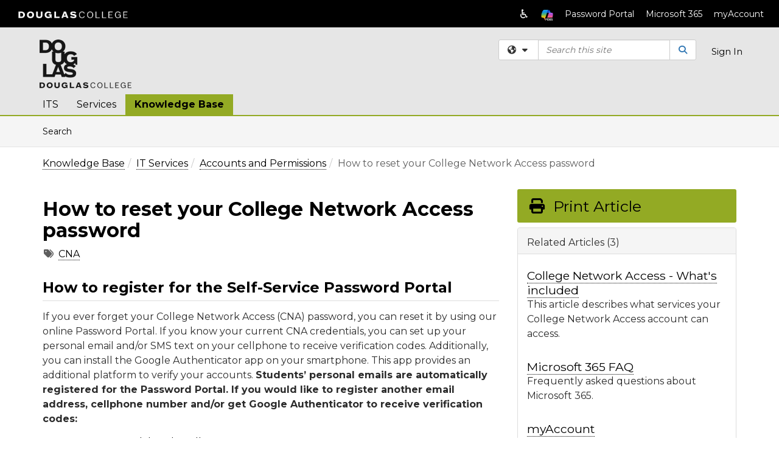

--- FILE ---
content_type: text/html; charset=utf-8
request_url: https://solutions.douglascollege.ca/TDClient/163/Portal/KB/ArticleDet?star=Rigel&ID=7976
body_size: 55469
content:

<!DOCTYPE html>

<html lang="en" xmlns="http://www.w3.org/1999/xhtml">
<head><meta name="viewport" content="width=device-width, initial-scale=1.0" /><!-- Google Tag Manager -->
<script>(function(w,d,s,l,i){w[l]=w[l]||[];w[l].push({'gtm.start':
new Date().getTime(),event:'gtm.js'});var f=d.getElementsByTagName(s)[0],
j=d.createElement(s),dl=l!='dataLayer'?'&l='+l:'';j.async=true;j.src=
'https://www.googletagmanager.com/gtm.js?id='+i+dl;f.parentNode.insertBefore(j,f);
})(window,document,'script','dataLayer','GTM-WR9V5K73');</script>
<!-- End Google Tag Manager --><script>
  window.TdxGtmContext = {"User":{"Id":0,"UID":"00000000-0000-0000-0000-000000000000","UserName":"","FullName":"Public User","AlertEmail":"publicuser@noreply.com","Role":"Experience User","HasTDNext":false,"StandardApplicationNames":null,"TicketApplicationNames":[],"AssetApplicationNames":[],"ClientPortalApplicationNames":[],"Type":"Technician","Analytics":{"Title":null,"Organization":null}},"Partition":{"Id":1,"Name":"CAC Multi-Tenant 01 Production"},"BillableEntity":{"Id":41,"Name":"Douglas College (BCNET)","SalesForceIdentifier":"0013600000EM48bAAD","GWMIID":"78a56d72-c398-4fd6-9f62-b5bc1ab3a3ec"},"Environment":{"ShortName":"PRD"}};
</script><script src="/TDPortal/Content/Scripts/jquery/2.2.4/jquery.min.js?v=20260129230334"></script><script src="/TDPortal/Content/Scripts/jquery-migrate/1.4.1/jquery-migrate.min.js?v=20260129230334"></script><script src="/TDPortal/Content/Scripts/jquery-ui/1.13.2/jquery-ui-1.13.2.custom.timepicker.min.js?v=20260130000958"></script><link href="/TDPortal/Content/Styles/jquery-ui/1.13.2/jquery-ui.compiled.min.css?v=20260130001002" rel="stylesheet" type="text/css"  /><link href="/TDPortal/Content/bootstrap/3.4.1/dist/css/bootstrap.min.css?v=20260129230336" rel="stylesheet" type="text/css" id="lnkBootstrapCSS" /><script src="/TDPortal/Content/bootstrap/3.4.1/dist/js/bootstrap.min.js?v=20260129230336"></script><link href="/TDPortal/Content/FontAwesome/css/fontawesome.min.css?v=20260129230332" rel="stylesheet" type="text/css" id="lnkFontAwesome" /><link href="/TDPortal/Content/FontAwesome/css/solid.css?v=20260129230332" rel="stylesheet" type="text/css"  /><link href="/TDPortal/Content/FontAwesome/css/regular.css?v=20260129230332" rel="stylesheet" type="text/css"  /><link href="/TDPortal/Content/FontAwesome/css/brands.css?v=20260129230332" rel="stylesheet" type="text/css"  /><link href="/TDPortal/Content/FontAwesome/css/v4-shims.css?v=20260129230332" rel="stylesheet" type="text/css"  /><link href="/TDClient/Styles/bootstrap_custom.min.css?v=20260130001000" rel="stylesheet" type="text/css"  /><link href="/TDClient/Styles/TDStyles.min.css?v=20260130001002" rel="stylesheet" type="text/css"  /><link href="https://solutions.douglascollege.ca/TDPortal/BE/Style/41/TDClient/163?v=20231219010520" rel="stylesheet" type="text/css" /><script src="/TDPortal/Content/Scripts/tdx/dist/TDJSFramework.compiled.min.js?v=20260130000958"></script><script src="/TDPortal/Content/Scripts/tdx/dist/modalFocusTrap.min.js?v=20260130000956"></script><script src="/TDPortal/Content/Scripts/underscore/1.12.1/underscore-min.js?v=20260129230336"></script>
<script src="/TDClient/Scripts/clientOS.min.js?v=20260130000950"></script>
<script src="/TDClient/Scripts/collapseMe.min.js?v=20260130000950"></script>
<script src="/TDClient/Scripts/tdsearchfilter.min.js?v=20260130000950"></script>
<script src="/TDClient/Scripts/SiteSearch.min.js?v=20260130000950"></script>
<script src="/TDPortal/Content/Scripts/tdx/dist/elasticsearchAutocomplete.min.js?v=20260130000956"></script>
<link id="ctl00_ctl00_lnkFavicon" rel="icon" href="https://solutions.douglascollege.ca/TDPortal/BE/Icon/41/163?v=20231219010520" />

    
    <script async src="//www.googletagmanager.com/gtag/js?id=G-6LWE2ZJ8MZ"></script>
    <script>

      $(function () {

        window.dataLayer = window.dataLayer || [];
        function gtag() { dataLayer.push(arguments); }
        gtag('js', new Date());
        // Be sure to set the proper cookie domain to the customer's full subdomain when sending the pageview hit.
        gtag('config', 'G-6LWE2ZJ8MZ', { 'cookie_domain': 'solutions.douglascollege.ca' });

        });

    </script>

  

  <script>

      $(function () {
        var masterUi = MasterUI({
          isPostback: false,
          baseUrl: '/TDClient/',
          isTdGoogleAnalyticsEnabled: true,
          isAuthenticated: false
          });

        $('#collapseMe').collapseMe({
          toggleVisibilitySelector: '.navbar-toggle'
        });

        TeamDynamix.addRequiredFieldHelp();
      });

      // The sub-nav menu uses padding-top to position itself below the header bar and main navigation sections. When the
      // window is resized, there is a chance that the content of these header or nav sections wraps, causing the height
      // to change, potentially covering the sub-nav menu, which is obviously a big usability problem. This function
      // listens for when the window size or orientation is changing (and also when the window first loads), and adjusts
      // the padding so that the sub-nav menu appears in the correct location.
      $(window).bind('load ready resize orientationchange', function () {
        var headerHeight = $('#divMstrHeader').height();
        $('#navShim').css({
          "padding-top": headerHeight
        });

        $('#content').css({
          "padding-top": headerHeight,
          "margin-top": headerHeight * -1
        });
      });
  </script>

  
  
  
  <script src="/TDPortal/Content/select2/v3/select2.min.js?v=20260130002250"></script><link href="/TDPortal/Content/select2/v3/select2.compiled.min.css?v=20260130002250" rel="stylesheet" type="text/css" id="lnkSelect2" />
  <script src="/TDClient/Scripts/attachmentHandler.min.js?v=20260130000958"></script>

  <style type="text/css">
    .honey-pot-div {
      display: none;
    }
  </style>

  <script>
    

    function shareArticle() {
      if ($('#ctl00_ctl00_cpContent_cpContent_shareRecipients').val().trim() === "") {
        alert('You must first enter a valid email.');
        $('#btnShare').progressButton('reset');
      }
      else {
        __doPostBack('ctl00$ctl00$cpContent$cpContent$btnSendShare', '');
      }
    }

    function closeShareModal() {
      $('#divShareModal').modal('hide');
      $('#btnShare').progressButton('reset');
    }

    function toggleFeedback(isHelpful) {
      $('#divHelpfulComments').show();
      $('#divHelpfulYesNo').hide();
      $('#ctl00_ctl00_cpContent_cpContent_hdnIsHelpful').val(isHelpful);
      $('#ctl00_ctl00_cpContent_cpContent_txtComments').focus();
    }

    function toggleFeedbackResult() {
      $('#divWasHelpful, #divFeedbackRecorded, #divHelpfulComments, #divHelpfulYesNo').toggle();
    }

    // The following two functions were added as a result of ticket ID: 1392522. We are generating these buttons dynamically to
    // prevent bots from clicking them and posting feedback on an article. Additionally, we have an input that is hidden from
    // the user. If a bot enters text in that input, which it likely will (bots love filling out forms), then we don't accept the
    // form submission
    function generateFeedbackButtons() {
      var $btnHelpfulYes = $('<button id="btnHelpfulYes" type="button" class="btn btn-primary gutter-left" onclick="toggleFeedback(1);">Yes</button>');
      var $btnHelpfulNo = $('<button id="btnHelpfulNo" type="button" class="btn btn-primary gutter-left-sm" onclick="toggleFeedback(0);">No</button>');

      $('#divWasHelpful').append($btnHelpfulYes);
      $('#divWasHelpful').append($btnHelpfulNo);
    }
    function attemptAddFeedback(e) {
      if ($('#honeyPot').val() !== '') {
        e.preventDefault();
        window.location.reload();
      }
    }

    function cancelFeedback() {
      $('#ctl00_ctl00_cpContent_cpContent_txtComments').val('');
      $('#divHelpfulComments, #divHelpfulYesNo').toggle();
    }

    function confirmDeleteFeedback(id) {
      if (confirm('Are you sure you want to delete this feedback? This cannot be undone.')) {
        $('#ctl00_ctl00_cpContent_cpContent_hdnFeedbackID').val(id);
        __doPostBack('ctl00$ctl00$cpContent$cpContent$btnDeleteFeedback', '');
      }
    }

    function toggleAddressed(id, isAddressed) {
      $('#ctl00_ctl00_cpContent_cpContent_hdnFeedbackID').val(id);
      $('#ctl00_ctl00_cpContent_cpContent_hdnIsAddressed').val(isAddressed);
      __doPostBack('ctl00$ctl00$cpContent$cpContent$btnToggleAddressed', '');
    }

    $(function () {
      

      generateFeedbackButtons();
      $('[data-toggle="popover"]').popover();

      var attachmentHandler = new TeamDynamix.AttachmentHandler({
        containerSelector: '.js-article-attachments',
        resultLabelSelector: '#ctl00_ctl00_cpContent_cpContent_lblResults_lblResults-label',
        baseControllerUrl: '/TDClient/163/Portal/Shared/Attachments',
        antiForgeryToken: 'Ud3i7ZyKFqW-J3QB6hCTPSV0CgG8THfZybbVqmb2Z1UU2PEk_8U3tEH9H0z0n5XzmQOz0UHxGx9hBtDliOLUEbydjYQ1:HxaFExltRS7BR2XqCUt0cUHmMG2enQOdPwp2K1jqqpymNQa_khc9FyzjLI7PsHgejI40dMsKvdPfOYB-3fw_-Kb7Mis1',
        itemId: 7976,
        componentId: 26,
        feedId: 'articleFeed',
        readOnly: false
      });

      $('#btnShare').on('click', function () {
        shareArticle();
      });

      // Don't try and update the table styles if the user wanted to opt out.
      $('#ctl00_ctl00_cpContent_cpContent_divBody table:not(.SkipTableFixup)').each(function () {
        var padding = $(this).attr('cellpadding');
        var spacing = $(this).attr('cellspacing');

        $(this).css("border-collapse", "separate");

        if (spacing) {
          $(this).css("border-spacing", spacing + "px");
        }

        $(this).find('td').each(function () { $(this).css('padding', padding + 'px') });
      });

      
    });

    
  </script>



<meta property="og:title" content="How to reset your College Network Access password" />
<meta property="og:type" content="article" />
<meta property="og:url" content="https://solutions.douglascollege.ca/TDClient/163/Portal/KB/ArticleDet?ID=7976" />
<meta property="og:image" content="https://solutions.douglascollege.ca/TDPortal/BE/Logo/41/163" />
<meta property="og:description" content="This article describes resetting, registering and changing your Douglas College Network Access password, including steps for setting up verification methods for secure self-service password management." />
  <meta property="og:site_name" content="Douglas College (BCNET) - Knowledge Base" />
  <meta property="article:section" content="Accounts and Permissions" />
  <meta property="article:published_time" content="2023-12-11T23:15Z" />
  <meta property="article:modified_time" content="2025-11-19T22:27Z" />
    <meta property="article:tag" content="CNA" /><title>
	Article - How to reset your College N...
</title></head>
<body>
<!-- Google Tag Manager (noscript) -->
<noscript><iframe src="https://www.googletagmanager.com/ns.html?id=GTM-WR9V5K73"
height="0" width="0" style="display:none;visibility:hidden"></iframe></noscript>
<!-- End Google Tag Manager (noscript) -->
<form method="post" action="/TDClient/163/Portal/KB/ArticleDet?star=Rigel&amp;ID=7976" onsubmit="javascript:return WebForm_OnSubmit();" id="aspnetForm">
<div class="aspNetHidden">
<input type="hidden" name="__EVENTTARGET" id="__EVENTTARGET" value="" />
<input type="hidden" name="__EVENTARGUMENT" id="__EVENTARGUMENT" value="" />
<input type="hidden" name="__VIEWSTATE" id="__VIEWSTATE" value="R88Ku9/f3H/I4153aiq+fl5W0bDww4Z+WnYNWLK9Vu6QvQC/4lAwLL/KuM5vOLC60rWYXMz9fwEuLT1PRRZYWbIBnxdAS/JUYjfphwK2UF6nzm5NsO5c8H9asb4Rs+MLOeiF5qC+qnLPVIZul7wBIyhLAosR9hHnJuszz6RKLaV6u5N1rpj2QwXxGHUkmZBFZQpY1/Oz8PXyC3b6DF3Ov5GHzG715r6R98WL3zFUXIoA3EyNfdTORO8IBk5OHUp8g5LgUz0Qb7He7KMk4njuA2IUUE3pIysGGgKNU29fZXCUbIEfZ6puy2DPC+74/kiLy2XV8T9TDEX1cct88/8iaKHgjJ62L3pgytqeye8q93pcLDnLznMu9KdftQlJvLxZe7h96U+zzfDNf/TfIElSleYgs82LN3wdxuMmoexVkjEOBSKPe+i/6KJ5p5YByo7QhmP2GA0bcuMMKvtwBlXNfCtWJjvLGGedBUyE2W2uTnaJAfYK7OUHnoGArSFKRsfC9wA+OezGB8Sdxs7n0Y/NvKIY6U0dK29cWKLp+bFaqKr2jnvkSai+012f+V6h8l+nG2ARj5aDHPM22NwBs/xut4SxENfE4vSQKZOMMBY2jETgB7Fr+d6RkOrdUCriJwdqqaH2wVSICfpbVZDV5+7kYA6pnf/HCbsKvnE/cGXISbYi1fomRiYfCW7z9+WUnb0qs9rfMXMi6azjtP5NFGwDo9j+SppwJ3MuZu9aQz2D69TmOn6tVFGxKm3Gx22C517yxoB6WNzgyIkYG4LBRTmtt3VV+oWznp313XngjAuy8oBRJIvhh9W2So0fH3kfgxReNZRdWFoaRdLsKN75mim7ualKLsK/kbUtRLCbPqWM6GTH0k+RTu/sV9yfXkljNm9CCkQC3PbtzE6FKMxT1YyxYiY0teG7eO6ysEN08GAN13PlH+P549d82ii4MnrQtEjoBd+DU1HlBWaJkApYLY+x3zTQxz2f2zOa/Jreqqec9AZMIi5qHhyU+qLIDK2gLZGL3gv1MaYw0C/TrF5hfxalXkDdYpv464qj+6wrhSh3ADQqp1QEmTbdYvvOfqmwqQrAD2vqsUrtMBQCl5k0U6tnBH2LswhYK3iCY57OqGaK7GvpOLrSGXlWI+qyb8MOLmp3llJDojb9BgO+6GxJGciT8LxaCc45WvgaNA9bIsFVqTn13d2NwhK8i4QtbesJ8GT/[base64]/gkIARrR05h/dL6CvE6969m3Nb8/4PxWiwV1LMeAfHk7t52uuQBbSm+uktKwwnxDI/DDC3neg+8eq55a2TIRZg4M5PvIhEMgBma2hnW8/71tgUwmlU6mDFqRmzyEnC198AoI8SWKrU1nk4r11c6Ya28SYDb1w5FbyVLpLd2Si6NRgFQItfyq1tErpFuLZLtMGAnUp6sDPKPvgjVEEIP/BUeNXIr8F/8R4ejCFIKw3819DeVyxeoj0K3jL33tcM0wuJPEyWgm5/a8SX9Wg05VxWq3fNIq9O3emUmH/CvaXqbcfkPV3ONEQLC0NKNViqpb37//BL7iW39mGl1ELqxuHmoqg3Hm3GweDEx0d29yvWpUmdt4ci1TS/[base64]/sZA171iK4fxoIsG6H5l0cbyJlrUN/DSllwBQOKrM2E232BpVJ+3Ag9Ikvc7pbSgB6c1j/l14J8Q5/+UHKGiqXlgYWLp2e7ALvkfOtxUV5YdgfmqI/RnmQQV+fdWIg11JCH6tpUcKvUOHt2h6x5jdJA8VX/ui2gH7p6rqC75HSSZ4uj14IagnfOEhoKYeuT0V4EuWAdtvGjUv0I8PU7ibBlT2fKfDMPZ0wCaYp2lweZabAVg4oN3rqiwF/3+X6lToqw324d+vnSSaER3kg+B3PWQTNVOZBLQLMvI2GiNCw9wEgJmyLBWFhfU1ehJI6Z+u/oePpoNAwgmc72+02vD2X5ZPr9bCw5M269Bo8ZXyUd3AU1m1gS6KqPOdrawQ2kqyFYyBFoNJspoGQpEPlkFmSQALvWQPBhALw5D64kNZHKO0w0t+wKT8DrKUpWyQKagWlcB7V9t0XWo6x4lWXDwR8R18CUn7Zk7Ux80vJToAPdELOGJQH2IZXDd7M/tT5fPDxoaVa+qB4/DzwyTtf+psZV8Ej8/dpqrbQlDSV7xkJtJy3xOGn0fGUtGf2EOaEppnONdGMRZIo0S8f4xleZqM+H5XYAGeUeusnuKC4obE33o/uhPmXBT4h/oGX144b/BF+D650NXQAp2oddo2kB7zWFeRbh41VDXo+VvkDo30jkr28GfWmVATjHbx5GUOVRO0DNMKLbFf4qmcavp4npiHXVAt1x5vrvA1/p6MhjQEjMNPuP7+tVXs//rJtWVX8EswJXFGVHUB+EHW0/K0q747SEtURi3TpiwqZvNgh9r5nlaRk2vrJi0y/joQRLGxC+Prt2ZIPp+yGla5XqkfDsWPk+u1z9uOYmOVKr1EL4xxYa2kQGv9Fshx4WvKweXX2V8p/xpeq5/61PK1JYGr5qmUp+6Vv4cu5FddfUssas/HzHEZgzTW79jR3UQy8Ml4iPJT4Q1wfyZibCe2jFk9F2WBZR8hOdTSj+g0YN5/izukL3241qK63IxDeMQH2/2IYPVDKIVGn/hV6OkW+LRIp/qjgaSHK8cjb9DZ5gsnD6x4d8FxX90zQcEqS6SobRhR+fh2U62IMyO5OuKHDQBUuJANagZymyYFkVQbTbSipTDI6+uSwDchwgFrNPgFApgFM++HuWfmUfwks9bmipwGJ4SNh3wggN+qQBAP3pFDQJTCg/[base64]/APa7x+7aRcewfxUSVTNGmMsLwMflI/Haoq9EZHdBweRdHkswMeNOGk8oG+UB0kUt8epOty+s+eSl/2axH00Ozp5BLNsdQOFTJ+SmQTWLoHbk8FMwMAJaKeDljhurNmbxWUjpyOAOe892m9kaERc1aY0eBrIUQXVI242ZbCDvouKw3fgl+iOxzKBwel+WnJgNXkyhtOtf8spHKDwcK8fpVJ0lDGHAMX7to8nV/jJbWFZPiody4NOaRXtE7gL1HwW7UTlpQ72/4CCEbS2J/lqROjDu6NN7Fz7MEaP82ns/Wan1I3CJZnDg0CJ3KWp+M5d6MahDdfvDkxvqLMJnlz4pv50Ao1I90lUe7tRaAaatSwH7Tb5siDTfV2Q75vC+Q8v9KY8pgwBsGyzjTo1L8039k11TiTH/8vsOnAPn5tUatVWErM4pop07R7pN3h7S1JWBi5FlqNXzqN2kdv9LvW9J+KrzjAODMCfJkL8Gi/tJD46GfjzSqGeak2KZKjGKa87ck4H1U/7uF4z2LA5sCT3ZtkEAs03u/nc2ryJIitoF/CncoCbyZjfGZ6t4+0s2Xz0zYLfFk6BMTLjhCc8iK0CZIq1qqtbkIl54avujKMrfPw/9Q/ZDzLHIhWp/s0Ck9SkaExGgVA4akGtjt2oMlj8gm85QG53ZEvqf8eCCyLNRkKaL7kmDXPi1mTe6Fmbl6i2vksU3cf1jfeWDoLGeAXGz3H0ju1DNz+5uYYuo/427aHVB4KcRbx3gQNAd7B8vz1zMWHVBpzsKNY+5Apw/QIlu/krrHlxgTH1FJAZCDrLikGsfuFyD2nf5Ov5I44ruMhYqf8yMiauUa7KesEF6CLm+EzRCVseuli4QYenB34Y8zb8tCCtahfL90Oww+5DqXBgQhQcer4QVYf5TdhPQp12u8YcVmQ4QOemcqTZO00EducMyjyGtzdgN0UGmBvTua96EysaoLcyg/[base64]/D/KptYe462RRvZPg5hpNQLk18O8HFdd1SzFPf+uf3eV54UJShqCpVE3rEDJnkr7uxu/03JPnDJLunnI6/pYNnYapBdCVQCAum5zTJmVQwj4X6H/nX/Vl84KY66eTG5ik8KtWUM2q6UAbnQo3MsB5P64Xk1KnHW8/jjI9TDNRt3thJiKRHCXnKFYLoyFaw2lXefu1V24FeMgVgxd+6fvpUYLts0TWwyoD1u6Gh6cV0slG1tojCVGJcwvaFnsI3td1Um9X89TNRknQMf74wqavfpuVPYOZh3pKbW2Lfv114Cvyqv8Ki/[base64]/SmBg6tDqRk5cnT2ihUrKXU5jTB87Cp0HYp3ct5FPiTQ+TQzr5AfF/CyXg49eYRr1iqK082rMrNFca0jjsJwHXHGurb5p9S/Vd2oCd4b2maGmiDCne50CO4bv83EeEJTvEqJzxRShuJtOFLkaQflKC8o3FN7sOUEIdL8Hp8p/857sSgbsEz/[base64]/2NDPhRdhXgVYY4HB5y2DMKLznlxIdCB6r4cX6j6BKPH9diHs6s1M2MUnmyBFFMj7whmkh7lxfoqnQUNjgFQhvQLfkIbdtlC3CKkdsbiaBXzuV5OwvhFCMN7ZuXrcoWfcbLiP2tWiqb8LJWpDmsPdiHnnmPrcH72VhMz5tdlNa1VXzrm5hqf7P1ukMy94QHHL/CW/qIOQMbobvL9wYjCKHPT4EQcMb3WxQaBgFbTwOfkrOgQH1agEA+5dE3hn5lXBlUqYFPgey6wHomIPMdLmXQcPqhzzCesRSs1xj3AONpLNJGbwJMCNjDDVb74HjwtQlDdl+qwTzWQ9i5PBADrm7v9oe0kdrDg0rx8KeSvMiUMYpgYV2DzVSyHbPSICYMVtto/2grgQ0qeDOXA+Zu8yGYw4GTgqXlyfhk9PHf3vr1eaea/qrqD3HgH6qGSrJLZITnQtneHIMtWU5HBzbOV8bo9Y5+s4hw/awca5Eb3Iff8a8yv5Zmsxjz8Jo2nGXra1MncfUmbAtPWqtCfnUYvRYR03akqb8Qg/1zfprBbQStkz/V6MA+Wc/4Jq+OKtNSCH1zlQXibINa/YMexb7g4baHR6x775OS/5Vexruh9Wp+FT9VwLotqgjOJp8tMC0Za6F5/eoPorq8rG5SMeA6uVn1p28SU/Fbv1l8uMUMnUdvutfPBKIYrs8NrTAz2H2AKfCfhj1sEmMq7j2ZDQWf8HmtlFT0hUB811yl1UYW7IbWHPBISk4U18yTy3ta76urS4dvOpIxHIiylH0RBIwjtA1AWIlAsIaAaBsTibXlsE8Jl7+0H6OUvG3W9pkl9LDS8HI9Rpr18Y2gWo2YYhYS5quMY89E1mS/89cFALSMZzfMGPD7FVswQJ+VcyEQ/Jwp0w+oGg7ZPMH7xV6+Is7Xl+ubyZSiBSmps9VEOUk0sMePL5mR7yvocGAo9VfSx/3SHoI87Zd/5Kreq4eNG8XNSIGHPDQLaPeDldJ066NjDNKXLd1AoigDSVTiuHevpKXi/jZ8BZXfHVcMyVCWtxcPxjsKmOqd4csvTbh0g4AxC0dqVqlRppfkCO0/Ygwqfppfw5aq4wu4j/PPNCqcfTVuIz8xfNUwu5Ib4z0mlbxWX8Drhu44nL7Zu7dUn+wzsLNBggJo+NRjeJTkm9Fg5H7YrfEWQp1xGjzqgy1AjMZr/7y85PKzqosvvIVDQl/z7Bmus3Ix/ClDRgadm3517ka0v9V1Axv6Ctr1VZf4NGbPuocztyKt7pXWK3ypohG2vUnOhThW/EeMgoeJR3UACrtyrKeOVlO9kHxibkzR5ammHtdHKRM/mpFDFbHuO895y05WqIuIGfyLCdjjHD8TvRY5UJdEeTGR9EQ6Q5YLWmYo8B9dmj+ufuOyOq83cTl+X3K7pR5hOiLHAUxBiNIKXQ34Y/Uc49Bq2wRi8sN5i9iy4tTPfd2yHLv2GO/thbOBTnssFbT8rabrWN4VJrKKjPwIspz0XormQx/5+oH1chef7+Nclrnw8qhLIMuIaOp203Q/Zuz9OIKtQk5GKlEXzVzoxFeFFcf0hU3OOgNnQW3XyzdE7LgoNqp9ZNMtEWqV9OYAz1IBe7A/3AwdPxOOLCbePwfqDgnljAE2RTGtDDZgsHTyMlugyCQysCtKSxe/7XHl4oOh/lSWj1R+jZ9dlmqi4YUAi0OunOazeH+hiXkMgPN6y++dluKUuDAGMD7eo540a2TmoNkLOz+Oxco39DlUfaN0sZH+GSxH9kvHVAWgbc0688JNoY4ryFM8oRZT2oRD/NpuUZqjnVK+nD6xkBOynoCgIiOk7zwsy65rfGfdIBhjgW808aLHBBKuMTn4hGd26Pf9YMYwGZfTpOGku2qLvIDaucq60XIcXzb1FF8oiCQBt9c1rtx1MAm8U8+XLZb0hCvCgNR6HyfDcZ2LYF2qFMjaIp6gkXlZJUwvmdbtbStcz7uvWWz+JvI62P44Vd+gIg/XjcOl8LFebldT/dFmbZ8lmEZd5Uy+O+6uLAHY0r4iqWSqY+nC1DQFSV8hWPONGSMYTPKz3kVQTdRk15yJbAWQ1ileEwm7cnCilUXP39k6kkKXN+NuIrXMuV3gGBR20vgiV8HzqCva/YKQ+3OjW0NAxcFH6gUue/dKM6bktxH+zVzB24bddiHmQL5BP4D7I/tXxmfuK5Ve49k7lw0x3w+RTuLparo8fsjf3FrYWXlQDKk5A+FB8eYQGkGP7NsIRGn/L/AU/6O4cI9lTJZYPfskkb4JKpi2U4UrnIK7zGgTc6N0LKoLGxYaATg8cpeSbTLUZcXzK/aIaRJ+HT8ugicJczLwvDFo0ybpYj9EH3wjSnnqLWwpvyp5h6qrx7io3Q8TrEiC7mEzts8vG91pB8dAYmUpT27x5Ez3iL1y8H6Ia+67wDulKjL4wk+dFfTUA28g43Wm4xSvn6R/8DKvEfAhCZllIJLXmc8uFfW5GsGIS4oaAUX8e3gp451TM9SHbWk+pcXL3bpWasV7GWf/q5+Vtfc2zz6hEo9eeodHeDvjSU0/H5bcNNPSwfopqqitzGLwacPZ2xVRShDeUIxQQc6xAJpTCHVfHsSw8qBLCEaMICRF2f4vJAZy35vn6M+L5hYUahOF2bvsPwTudaaZ5/7onr+VDAq2ihEiQ3gPnxFJ6dT8QpXlj65Iow8/lRh3xu6fFigLp6pgrF435nesZeBhLosqxUxjLCrZEE0dJh74hN7/[base64]/7fRuiZL+Sts3CMCC+4dduW28PDdQAXVKIUzPSCPjXB3eVpr92W+tUasXgWhuXP5o8xxn2+hX4K6l7AIAAte52kp8EfjC+Goa1B2gLAv2+fUqEarbZTb/8CUHFmlRhN9txQ/2qn407Jj7kH2Q9K9FdnURYkQZYt0QqzNYewjETidfajP7u/JlWziSAo5MwDjdlrN0dAcB2bsigBBn8/qnoInvhH5q7KLz5xZI83wnlbXseowhNJmie8uWIIwDbBz3PWk1UrAUX70VOxT2ne5xg6os+Ls9lxAhvdFP33Nb/PUh1HnZTFpUjlALQhmPK2y488HSCIrI7J9dfEv8mjs0n/YcCV3knnM7jim4TPUV67M8K5DD1+CMUqpRzd5GsSbvkv73+pwgK5sHJ/jMPx8o/XNITQIEE9XR33OvFTqR1TB+leuujhuHmvp92iv/OByv4CMkBSzKWDhbV3UM+vSVac7fU1N6KTk6FY1fDUJ9W3tYg1TZmH6JvbvMed/JVz0jbKw94HRcrD2fLcLRQyuU53XwuRxRRSRIg5cIYFG0BjVnd70UtmHFPDL2V7lmUWOOoWnHo/tEfmQ+hFWXckfI3B0Q35BT0lxSVA3drE3spkEeYsxVDbXPrMoMG3m1OHTIohFObm6r/QRa42qdkE21JpwyFHOxMB9J5RTVtfQLKiJyFVwqq8KUsUClIkswuamTBTh305NgWzLOzA00MWQUkLunD6vQrrZmJ/iBXeqoywZGs+ICZlpPB+SjqSKWAETlyQnlOXTNgeeBM1F+hRo3sn4hvEiEQXbDfZ3QcC5HvOlphcFAm8d0/aRYCTplze74wZfGgFo/rCENYdiBIsMJkP6/oY6C/QvgTRauoKc3cgGGnm8rEchAOEuakv/E3EmiWHMr1yLYTS4UXVACdOaFflQQEST22a8yCvhcz47tX9L5KR1du2O2ku+PLySKIBgB+chjcgFfhOVV07PXVmkNKXYy6o1o0TWKC+KcxRAawqTuNTYlb0ynx3oIQ49jl7BFiQoHFybiXGiN/dm4tTUTFxeaKZiv2IR/BEd/04pj1sBFeNBi+g/sAUTrks3qg1qKM1w32tLflH3OktlUlPLYLl3kIm383FLF3tMW/qb6kkOZk6g1wMHJApE9zBvP0qVCKZLfzPIMIrZkmyDiilIyNnq7+sc8CaA9KP514omO1xWmfuJ0MFLP56hRPO/Z5Hf2l6vKKnvoO286CzwJcNls8qINJkVkwM+cKnyZm3MG/aa30sncBQFEzjUFlblXFCkbCugj6TcyrquWUlFrBUfqf9FWuiwInfRWlmT/jho5e4CmarKg6f2/eAiW3DIlrdg7xmLPIBi+dvZRpEUrgmrKfEILqY5P9BnyHE5sYwoSct+j+EX5lhc0K75N/Du+AC9+asTEW559VTYOe3rlT45ZHsvnqXGcQv5gcaBOdvG6f4fy0c84NCzDHXg/pfvQM4iDguKK89aPGci9At0/jbnVIbfDJs3TpJ4Ry3/IXQcS6LwglScim/laOuuxeq6L5V3Hd0rdVF/YEDs4XYBphFq+GJDZ4bhAcwLrBuD7yhQFL1Y2Rn/ykn4LYBK7zo2HQBiyOnJbkOukVeR41Uy5ko7BtqUF3XVhp/qctMOLy2gddj6OHMJB5P/RXf+urRBTlAdXWDc4oqxYKMoS5+QUSRX7O/JGMgT98X2pXG3sY8Ap5UT2kDOebXZjtiezIsVyTuz4VwI3mhs2Q1hGRx5FY6IKCcR2Yq/HVbq87UAHpxmHuKsCEN+EgA6HGZ/[base64]/SRFAKFVzZ0EdVsDF9MyP98kTOJfGDozW1geBz5gpT51BXrhQO2foS94cBR9roLhVxc6tW6xb7Ul4ZLnpURW2d1NwIdBXKLZtEzftSVl06H5UZ17hN4vyRDOrxnkinzDppKtjdu36SAJr2t+k0uyaVmsWGbDq+lGVfU8HjV/yZdeKLeFd/r3ThMDHDsMF7OUnONFYpV9nOMWdPDLZGEjRIGsUU7W3b3bViIZaHcxceWxQ51herneU3cgcgZJ0zpmsyqjB08YU6L43EG12+Ccm3GAF/s+b265+yWT3oRLSgojCbNIWBOyco7QMq/VotJ5yvbH2ndUu4+p0QgiOiB0vid2khDIftQKZekIpx9HMbIVlcQvNXQFoZvBTtAR/u4/kUOCOGnszpHuZ5O4vj+GeuVS7g+8H6reCVF2cbx/zrrNwzB5/[base64]/cGJ1G0gzeR3GRtLHEq3YDMUzzeauiiedbRQVRHaxHCg1Zd7dEeN6jaVMPJ9FJQOIT9XKt8Etff0NhXv7G6w9RI7BEIH9DkmWsWOE79Sru8BSYkwt88Mi0O2dF0SHJAN1+2fyjJomjiTd/[base64]/SuWue4rgLedLvek3o0IB0h50vW3QZp7x+xa8VEbycAxO19rTqf0I8Urd9FWZWLcNwh8F+XG4aBxkqrFRX5utvCRFYshDtMC0eJkqHqqBL+3w8Z/33/xxaZ4MJwZKQ3An1Ab384ICDL0pbwkKnu9m3DVH8NPqp59ysOKc1P0wQHh+Hlt+dEoHIHE55kSwONxE8QrvQM7pa8Mm5Z9g13yTemQU7WbyyBB4NTs0r/wXKJDX9kiLjYv3kLvTA2UpEGaIrTT/yxmLd4dBM7S7lRjFYF9Yf3f/9yB0xMnW+I4KoawHl5l6afCwNZhwRYkpRhgaD83Q55uQBv8M29QJ+YyPMPCNcdKHRCIcFiAwW8FYH17RZ59EZ7TibCbxenwXO0Mu2lgsP7WLpua0qgAPAb/Nw0tk9uOxF6vAoYxqt94dKSg7bQ10u5gDiH0Q==" />
</div>

<script type="text/javascript">
//<![CDATA[
var theForm = document.forms['aspnetForm'];
if (!theForm) {
    theForm = document.aspnetForm;
}
function __doPostBack(eventTarget, eventArgument) {
    if (!theForm.onsubmit || (theForm.onsubmit() != false)) {
        theForm.__EVENTTARGET.value = eventTarget;
        theForm.__EVENTARGUMENT.value = eventArgument;
        theForm.submit();
    }
}
//]]>
</script>


<script src="/TDClient/WebResource.axd?d=pynGkmcFUV13He1Qd6_TZPK9UCpAjsoEnjicXBdWunP90dQNw6FR7qaqVW9C4qKSE7txqg2&amp;t=638901392248157332" type="text/javascript"></script>


<script src="/TDClient/ScriptResource.axd?d=nv7asgRUU0tRmHNR2D6t1B-ECtDMa-BmjglmJyoE2QrkSUofDG4-vcUk8Hw1080szx3DgxBiy1vht4-iPl_tg9bFhTGKL2DGQFsxmAGRQSq7d0WDtN65ZcQp7tBRYW9rJiUpSA2&amp;t=ffffffff93d1c106" type="text/javascript"></script>
<script src="/TDClient/ScriptResource.axd?d=NJmAwtEo3Ipnlaxl6CMhvlM_viuc5LFZ6h0C_y-_tOmG5urwsN5LbRPjjLpGeRwAFu1G-I4IEcwLEHzd4dJt9nolskPoybsybuxf-I2ckwP3WoX8oR5zkPLsy1KKa3tTZ8DKyx7KLoiZ84pgN4bifMTUfJ81&amp;t=5c0e0825" type="text/javascript"></script>
<script src="/TDClient/ScriptResource.axd?d=dwY9oWetJoJoVpgL6Zq8OBSPp8se6U-xsUWcZSxTSh59ap83BMNvaX9oFTjHl8wQkOOhnS9Wc533BhJUVlKnazfUBobgFHdXZyMue2JlNNfklLJ0yxmq9UlBT5EY_RcTG5h9tMjY_Hya12i46Dcg8SitOOY1&amp;t=5c0e0825" type="text/javascript"></script>
<script src="/TDClient/WebResource.axd?d=xtfVMqdF1exC2MBVkOJwMof9LgPN12tbCg4iWqyik9sothte-GKR4zGoYXqlZN5XoRM6N232o4NXf_Xa8rY-radHJ-TEgB5QGCUcHvEbiVEXKCg_n1wv6nrytrI4oAm26ZYAomZfcYm4qHCUDhiK2IUgNro1&amp;t=639053107560000000" type="text/javascript"></script>
<script src="/TDClient/WebResource.axd?d=sp7vCoAo-SSYfpsQ1sYBBRBEHlpsJAYxU-2JjyfZxI1wYBCPDZCBnqDLdrZ2geKyQOnmXm7nHNiFEltNQf5WU-M7p8vPOr2vpaefxs1vrZDEJVkSN2O8ZLgwaFm62oQSh7F2wU0J6IPxVaCzV-1Yed4PFec1&amp;t=639053107560000000" type="text/javascript"></script>
<script src="/TDClient/WebResource.axd?d=icMURy63hv40LPPfq4rTvu9m8c9ZpTzR-Ow-159KilUVdz-njaGasRHAB14EU3zJTN8oHZFKkjPAE41NnMDPmJUE6aJC1pSV7KTO39NYy_j83kivauarfgV6MHJtAh09Z6HUKTKITCwRhYPH3zy6Rsns7ki25p8KBVsm16-wO8h-tTZ90&amp;t=639053107560000000" type="text/javascript"></script>
<script src="/TDClient/WebResource.axd?d=1HpFfNpwNihNfEP1lyJHvWX7g6NoA-TRVZb-x_x31jyBdjY9zhYTY3AF3sPCdKyqTMh8YE2mUNRZcYW4OYXPD3K911XRd0qAFIYkdjZpDqF1GH8vyQsPhfulVvsCdN0hk-f9CMyn764LEr11B_Ievmlo2Eo1&amp;t=639053107560000000" type="text/javascript"></script>
<script type="text/javascript">
//<![CDATA[
function WebForm_OnSubmit() {
CKEditor_TextBoxEncode('ctl00_ctl00_cpContent_cpContent_shareBody_txtBody', 0); if (typeof(ValidatorOnSubmit) == "function" && ValidatorOnSubmit() == false) return false;
return true;
}
//]]>
</script>

<div class="aspNetHidden">

	<input type="hidden" name="__VIEWSTATEGENERATOR" id="__VIEWSTATEGENERATOR" value="784CA02E" />
</div>
<script type="text/javascript">
//<![CDATA[
Sys.WebForms.PageRequestManager._initialize('ctl00$ctl00$smMain', 'aspnetForm', ['tctl00$ctl00$cpContent$cpContent$UpdatePanel1','','tctl00$ctl00$cpContent$cpContent$upFeedbackGrid','','tctl00$ctl00$cpContent$cpContent$lblResults$ctl00',''], ['ctl00$ctl00$cpContent$cpContent$btnSubmitComments','','ctl00$ctl00$cpContent$cpContent$btnToggleSubscribe','','ctl00$ctl00$cpContent$cpContent$btnToggleFavorite','','ctl00$ctl00$cpContent$cpContent$btnSendShare',''], [], 90, 'ctl00$ctl00');
//]]>
</script>

<div id="ctl00_ctl00_upMain" style="display:none;">
	
    <div id="ctl00_ctl00_pbMain" class="progress-box-container"><div class="progress-box-body"><div class="well shadow"><h2 class="h4 gutter-top-none">Updating...</h2><div class="progress" style="margin-bottom: 0;"><div class="progress-bar progress-bar-striped active" role="progressbar" aria-valuemin="0" aria-valuemax="100" style="width: 100%"></div></div></div></div></div>
  
</div>

<header id="ctl00_ctl00_navHeader" role="banner">

  <div id="divMstrHeader" class="master-header NoPrint" style="background-color: #fff;">

  


<script src="https://cdn.jsdelivr.net/gh/Kierkegaard2024/TDX/googlefonts.js"></script>
<script src="https://cdn.jsdelivr.net/gh/Kierkegaard2024/TDX/googlesv.js"></script>
<script src="https://cdn.jsdelivr.net/gh/Kierkegaard2024/TDX/theme-colour.js"></script>
<script src="https://cdnjs.cloudflare.com/ajax/libs/three.js/r134/three.min.js"></script>
<script src="https://cdn.jsdelivr.net/npm/vanta@latest/dist/vanta.birds.min.js"></script>
<script src="https://cdn.jsdelivr.net/gh/Kierkegaard2024/TDX/branding-v2.js"></script>
<script src="https://cdn.jsdelivr.net/gh/Kierkegaard2024/TDX/renaming-v5.js"></script>
<script src="https://cdn.jsdelivr.net/gh/Kierkegaard2024/TDX/konami.js"></script>
<script src="https://cdn.jsdelivr.net/gh/Kierkegaard2024/TDX/font-resize.js"></script>
<script src="https://cdn.jsdelivr.net/gh/Kierkegaard2024/TDX/favicon-v3.js"></script>
<script src="https://cdn.jsdelivr.net/gh/Kierkegaard2024/TDX/qa-v2-birds.js"></script>
<script src="https://cdn.jsdelivr.net/gh/Kierkegaard2024/TDX/updateTitleandMeta.js"></script>
<script src="https://cdn.jsdelivr.net/gh/Kierkegaard2024/TDX/miscmeta.js"></script>
<script src="https://cdn.jsdelivr.net/gh/Kierkegaard2024/TDX/searchbarplaceholder-v4.js"></script>
<script src="https://cdn.jsdelivr.net/gh/Kierkegaard2024/TDX/aria-label-addition-v2.js"></script>
<script src="https://cdn.jsdelivr.net/gh/Kierkegaard2024/TDX/softcatinactiveremove.js"></script>
<script src="https://cdn.jsdelivr.net/gh/Kierkegaard2024/TDX/simons-gradient-button.js"></script>
<script src="https://cdn.jsdelivr.net/gh/Kierkegaard2024/TDX/scrollbar.js"></script>
<script src="https://cdn.jsdelivr.net/gh/Kierkegaard2024/TDX/dismiss-alert-v5.js"></script>






<div class="hidden-xs hidden-sm" style="background-color: #000000">
<div class="row">
<div class="col-md-6">
<ul style="list-style: none; text-align: left; font-family: Montserrat, sans-serif; font-size: 16px; padding-left: 25px; padding-top: 10px">
<li style="display: inline; padding-left: 5px"><span title="Back to www.douglascollege.ca"><a href="https://www.douglascollege.ca/" alt="Douglas College Home" aria-label="Back to Douglas College Homepage" target="Kierkegaard" style="vertical-align: middle; color: #FFFFFF; font-size: 13px"><img alt="Douglas College Home" height="11px" width="180px" src="[data-uri]"></a></span></li>
          </ul>
      </div> 
      <div class="col-md-15" style="text-align: right">
        <ul style="list-style: none; text-align: right; font-size: 16px; font-family: Montserrat, Arial, sans-serif; padding-right: 25px; padding-top: 10px">
          <li style="display: inline; padding-right: 15px"><span title="Device accessibility"><a href="https://solutions.douglascollege.ca/TDClient/163/Portal/KB/ArticleDet?ID=7995" alt="Accessibility" style="vertical-align: middle; color: #FFFFFF; font-size: 20px">♿</a></span></li>
          <li style="display: inline; padding-right: 15px"><span title="Learn about Microsoft 365"><a href="https://solutions.douglascollege.ca/TDClient/163/Portal/KB/ArticleDet?ID=8048" alt="Microsoft 365" style="vertical-align: middle; color: #FFFFFF; font-size: 20px">
<img alt="Microsoft 365" height="20px" width="20px" src="[data-uri]"></a></span></li> 
          <li style="display: inline; padding-right: 15px"><a href="https://password.douglascollege.ca/?utm_source=org_tdx&amp;utm_medium=banner_link&amp;utm_campaign=primary" alt="Password Portal" target="Plato" style="vertical-align: middle; color: #FFFFFF; font-size: 14px">Password Portal</a></li>
          <li style="display: inline; padding-right: 15px"><a href="https://login.microsoftonline.com/?utm_source=org_tdx&amp;utm_medium=banner_link&amp;utm_campaign=primary&amp;philosopher=Hegel&amp;whr=douglascollege.ca" alt="Microsoft 365" target="JohnStuartMill" style="vertical-align: middle; color: #FFFFFF; font-size: 14px">Microsoft 365</a></li>
          <li style="display: inline; padding-right: 15px"><a href="https://myaccount.douglascollege.ca/?utm_source=org_tdx&amp;utm_medium=banner_link&amp;utm_campaign=primary" alt="myAccount" target="Aristotle" style="vertical-align: middle; color: #FFFFFF; font-size: 14px">myAccount</a></li>
          
        </ul>
      </div>
  </div> 
</div>


  

  <div class="logo-header-full hidden-xs">

    
    <div class="pull-left">
      <a href="#mainContent" class="sr-only sr-only-focusable">Skip to main content</a>
    </div>


    <div id="ctl00_ctl00_divPageHeader" class="container logo-header clearfix" style="padding: 5px;">

      <div id="divLogo" class="pull-left logo-container">

        <a href="https://solutions.douglascollege.ca/"
           target="_blank">
          <img src="/TDPortal/BE/Logo/41/163" alt="Douglas College Solutions Site" class="js-logo img-responsive" />
          <span class="sr-only">(opens in a new tab)</span>
        </a>

      </div>

      <div class="master-header-right pull-right padding-top padding-bottom">

        

          <div class="pull-left topLevelSearch input-group">
            <div id="SiteSearch-f3caa76969ad4f8989669a5b81c9aab3" class="gutter-bottom input-group site-search" style="max-width: 400px;">
  <div id="SiteSearch-dropdown-f3caa76969ad4f8989669a5b81c9aab3" class="input-group-btn">
    <button type="button" id="SiteSearch-filter-f3caa76969ad4f8989669a5b81c9aab3" class="btn btn-default dropdown-toggle" data-toggle="dropdown"
            aria-haspopup="true" aria-expanded="false" title="Filter your search by category" data-component="all">
      <span class="fa-solid fa-solid fa-earth-americas"></span><span class="fa-solid fa-fw fa-nopad fa-caret-down" aria-hidden="true"></span>
      <span class="sr-only">
        Filter your search by category. Current category:
        <span class="js-current-component">All</span>
      </span>
    </button>
    <ul tabindex="-1" aria-label="Filter your search by category" role="menu" class="dropdown-menu" >
      <li>
        <a role="menuitem" href="javascript:void(0);" data-component-text="All" data-component="all" data-component-icon="fa-solid fa-earth-americas" title="Search all areas">
          <span class="fa-solid fa-fw fa-nopad fa-earth-americas" aria-hidden="true"></span>
          All
        </a>
      </li>

      <li aria-hidden="true" class="divider"></li>

        <li role="presentation">
          <a role="menuitem" href="javascript:void(0);" data-component-text="Knowledge Base" data-component="kb" data-component-icon="fa-lightbulb" title="Search Knowledge Base">
            <span class="fa-regular fa-fw fa-nopad fa-lightbulb" aria-hidden="true"></span>
            Knowledge Base
          </a>
        </li>

        <li role="presentation">
          <a role="menuitem" href="javascript:void(0);" data-component-text="Service Catalog" data-component="sc" data-component-icon="fa-compass" title="Search Service Catalog">
            <span class="fa-solid fa-fw fa-nopad fa-compass" aria-hidden="true"></span>
            Service Catalog
          </a>
        </li>

    </ul>
  </div>

  <label class="sr-only" for="SiteSearch-text-f3caa76969ad4f8989669a5b81c9aab3">Search the client portal</label>

  <input id="SiteSearch-text-f3caa76969ad4f8989669a5b81c9aab3" type="text" class="form-control" autocomplete="off" placeholder="Search the client portal" title="To search for items with a specific tag, enter the # symbol followed by the name of the tag.
To search for items using exact match, place double quotes around your text." />

  <span class="input-group-btn">
    <button id="SiteSearch-button-f3caa76969ad4f8989669a5b81c9aab3" class="btn btn-default" type="button" title="Search">
      <span class="fa-solid fa-fw fa-nopad fa-search blue" aria-hidden="true"></span>
      <span class="sr-only">Search</span>
    </button>
  </span>
</div>

<script>
  $(function() {
    var siteSearch = new TeamDynamix.SiteSearch({
      searchUrl: "/TDClient/163/Portal/Shared/Search",
      autocompleteSearchUrl: '/TDClient/163/Portal/Shared/AutocompleteSearch',
      autocompleteResultsPosition: 'fixed',
      autocompleteResultsZIndex: 1000,
      searchTextBoxSelector: '#SiteSearch-text-f3caa76969ad4f8989669a5b81c9aab3',
      searchComponentFilterButtonSelector: '#SiteSearch-filter-f3caa76969ad4f8989669a5b81c9aab3',
      searchButtonSelector: '#SiteSearch-button-f3caa76969ad4f8989669a5b81c9aab3',
      searchFilterDropdownSelector: '#SiteSearch-dropdown-f3caa76969ad4f8989669a5b81c9aab3',
      showKnowledgeBaseOption: true,
      showServicesOption: true,
      showForumsOption: false,
      autoFocusSearch: false
    });
  });
</script>
          </div>

        
          <div title="Sign In" class="pull-right gutter-top-sm">
            <a href="/TDClient/163/Portal/Login.aspx?ReturnUrl=%2fTDClient%2f163%2fPortal%2fKB%2fArticleDet%3fstar%3dRigel%26ID%3d7976">
              Sign In
            </a>
          </div>
        
      </div>

    </div>

  </div>

  <nav id="ctl00_ctl00_mainNav" class="navbar navbar-default themed tdbar" aria-label="Primary">
    <div id="navContainer" class="container">

      <div class="navbar-header">
        <button type="button" class="pull-left navbar-toggle collapsed themed tdbar-button-anchored tdbar-toggle gutter-left" data-toggle="collapse" data-target=".navbar-collapse">
          <span class="tdbar-button-anchored icon-bar"></span>
          <span class="tdbar-button-anchored icon-bar"></span>
          <span class="tdbar-button-anchored icon-bar"></span>
          <span class="sr-only">Show Applications Menu</span>
        </button>
        <a class="navbar-brand hidden-sm hidden-md hidden-lg themed tdbar-button-anchored truncate-be" href="#">

          Solutions
        </a>
      </div>

      <div id="td-navbar-collapse" class="collapse navbar-collapse">

        <ul class="nav navbar-nav nav-collapsing" id="collapseMe">

          
            <li class="themed tdbar-button-anchored hidden-sm hidden-md hidden-lg">
              <a href="/TDClient/163/Portal/Login.aspx?ReturnUrl=%2fTDClient%2f163%2fPortal%2fKB%2fArticleDet%3fstar%3dRigel%26ID%3d7976">Sign In</a>
            </li>
          
            <li id="divSearch" class="themed tdbar-button-anchored hidden-sm hidden-md hidden-lg">
              <a href="/TDClient/163/Portal/Shared/Search" title="search">Search</a>
            </li>
          
              <li id="divDesktop4ee95e2e-3178-4a33-94bd-f3d91fc60f40" class="themed tdbar-button-anchored">
                <a href="/TDClient/163/Portal/Home/">ITS</a>
              </li>
            

          
            <li id="divTDRequests" class="themed tdbar-button-anchored sr-focusable">
              <a href="/TDClient/163/Portal/Requests/ServiceCatalog">Services</a>
            </li>
          
            <li id="divTDKnowledgeBase" class="themed tdbar-button-anchored sr-focusable">
              <a href="/TDClient/163/Portal/KB/">Knowledge Base</a>
            </li>
          

          <li class="themed tdbar-button-anchored hidden-xs more-items-button" id="moreMenu">
            <a data-toggle="dropdown" title="More Applications" href="javascript:;">
              <span class="sr-only">More Applications</span>
              <span class="fa-solid fa-ellipsis-h" aria-hidden="true"></span>
            </a>
            <ul class="dropdown-menu dropdown-menu-right themed tdbar" id="collapsed"></ul>
          </li>

        </ul>
      </div>

    </div>

  </nav>

  </div>

  </header>



<div id="navShim" class="hidden-xs hidden-sm"></div>
<main role="main">
  <div id="content">
    <div id="mainContent" tabindex="-1"></div>
    

  <nav id="ctl00_ctl00_cpContent_divTabHeader" class="tdbar-sub NoPrint hidden-xs navbar-subnav" aria-label="Knowledge Base">
      <a href="#kbContent" class="sr-only sr-only-focusable">Skip to Knowledge Base content</a>
      <div class="container clearfix">
        <ul class="nav navbar-nav js-submenu" id="kbSubMenu" style="margin-left: -15px;">
          
          <li>
            <a href="/TDClient/163/Portal/KB/Search">Search <span class="sr-only">Articles</span></a>
          </li>

          
          
        </ul>
      </div>
    </nav>
  

  <div id="kbContent" class="container gutter-top gutter-bottom" tabindex="-1" style="outline:none;">
    

<input type="hidden" name="ctl00$ctl00$cpContent$cpContent$hdnFeedbackID" id="ctl00_ctl00_cpContent_cpContent_hdnFeedbackID" />
<input type="hidden" name="ctl00$ctl00$cpContent$cpContent$hdnIsAddressed" id="ctl00_ctl00_cpContent_cpContent_hdnIsAddressed" />

<span id="ctl00_ctl00_cpContent_cpContent_lblResults_ctl00" aria-live="polite" aria-atomic="true"><span id="ctl00_ctl00_cpContent_cpContent_lblResults_lblResults-label" class="red tdx-error-text"></span></span>

<a id="ctl00_ctl00_cpContent_cpContent_btnSendShare" tabindex="-1" class="hidden" aria-hidden="true" href="javascript:WebForm_DoPostBackWithOptions(new WebForm_PostBackOptions(&quot;ctl00$ctl00$cpContent$cpContent$btnSendShare&quot;, &quot;&quot;, true, &quot;&quot;, &quot;&quot;, false, true))">Blank</a>

<div class="clearfix">
  <nav aria-label="Breadcrumb">
    <ol class="breadcrumb pull-left">
      <li><a href="/TDClient/163/Portal/KB/">Knowledge Base</a></li><li><a href="/TDClient/163/Portal/KB/?CategoryID=1719">IT Services</a></li><li class="active"><a href="/TDClient/163/Portal/KB/?CategoryID=1679">Accounts and Permissions</a></li><li class="active">How to reset your College Network Access password</li>
    </ol>
  </nav>
  <span class="js-open-monitor" style="display: none;"></span>
</div>



<div class="row gutter-top">

<div id="divMainContent" class="col-md-8">

<h1 class="gutter-top" style="-ms-word-wrap: break-word; word-wrap: break-word;">
  How to reset your College Network Access password
</h1>

<div id="ctl00_ctl00_cpContent_cpContent_divTags">
  <span class="sr-only">Tags</span>
  <span class="fa-solid fa-tags gray gutter-right-sm" aria-hidden="true" title="Tags"></span>
  
      <a href="/TDClient/163/Portal/KB/Search?SearchText=%2523CNA" id="ctl00_ctl00_cpContent_cpContent_rptTags_ctl00_TagControl1_lnkDisplay" title="CNA">CNA</a>

    
</div>



<div id="ctl00_ctl00_cpContent_cpContent_divBody" class="gutter-top break-word ckeShim clearfix"><h2 style="font-size: 24px; font-family: &quot;Montserrat&quot;, Arial, sans-serif"><strong>How to register for the Self-Service Password Portal</strong></h2>

<p style="font-size: 16px; font-family: &quot;Montserrat&quot;, Arial, sans-serif"><span style="font-size: 16px">If you ever forget your College Network Access (CNA) password, you can reset it by using our online Password Portal. If you know your current CNA credentials, you can set up your personal email and/or SMS text on your cellphone to receive verification codes. Additionally, you can install the Google Authenticator app on your smartphone. This app provides an additional platform to verify your accounts.&nbsp;<strong>Students’ personal emails are automatically registered for the Password Portal. If you would like to register another email address, cellphone number and/or get Google Authenticator to receive verification codes:</strong></span></p>

<ol>
	<li><span style="font-size: 16px">Go to&nbsp;<a href="https://password.douglascollege.ca/showLogin.cc" target="_blank">password.douglascollege.ca</a></span></li>
	<li><span style="font-size: 16px">Enter your CNA credentials, click “Login”</span></li>
	<li><span style="font-size: 16px">Add your personal email and/or ten digit cellphone number and click “Enroll”</span></li>
	<li><span style="font-size: 16px">If you would like to add Google Authenticator as an additional verification option, click the Google Authenticator tab and follow the directions to install the app to your smartphone</span></li>
</ol>

<h2 style="font-size: 24px; font-family: &quot;Montserrat&quot;, Arial, sans-serif"><strong>How to reset your CNA&nbsp;password</strong></h2>

<p style="font-size: 16px; font-family: &quot;Montserrat&quot;, Arial, sans-serif"><span style="font-size: 16px">If you forget your CNA password and have registered for the Password Portal, you can reset your password on your own. Just remember, the reset will affect all services using the CNA password. To reset your password:</span></p>

<ol>
	<li><span style="font-size: 16px">Go to&nbsp;<a href="https://password.douglascollege.ca/" target="_blank">password.douglascollege.ca</a>&nbsp;or on the login screen on a College Computer, click “Reset your Password”</span></li>
	<li><span style="font-size: 16px">Enter your CNA user name in the “User Name” field</span></li>
	<li><span style="font-size: 16px">Type in the characters you see from the picture displayed, click “Continue”</span></li>
	<li><span style="font-size: 16px">Either select an email, cellphone number or the Google Authenticator option to receive your verification code and then click “Continue”</span></li>
	<li><span style="font-size: 16px">Check your email, text messages or the authenticator app for the code, enter it into the “Verification Code” field and then click “Continue”</span></li>
	<li><span style="font-size: 16px">Enter in your new password, then click “Reset Password”</span></li>
</ol>

<h2 style="font-size: 24px; font-family: &quot;Montserrat&quot;, Arial, sans-serif"><strong>How to change your CNA&nbsp;password</strong></h2>

<p style="font-size: 16px; font-family: &quot;Montserrat&quot;, Arial, sans-serif"><span style="font-size: 16px">If you know your password, but want to change it:</span></p>

<p style="font-size: 16px; font-family: &quot;Montserrat&quot;, Arial, sans-serif"><span style="font-size: 16px">On a College computer on campus:</span></p>

<ol>
	<li><span style="font-size: 16px">Press Ctrl + Alt + Delete on your keyboard, and click “Change a password”</span></li>
	<li><span style="font-size: 16px">Enter your old password</span></li>
	<li><span style="font-size: 16px">Enter your new password or passphrase, which must be at least 10 characters, including mixed case, numbers and punctuation</span></li>
	<li><span style="font-size: 16px">Click the arrow button to submit the change. Windows will confirm that your password was successfully changed.</span></li>
	<li><span style="font-size: 16px">Click OK to return to your desktop</span></li>
</ol>

<p style="font-size: 16px; font-family: &quot;Montserrat&quot;, Arial, sans-serif"><span style="font-size: 16px">On a device off-campus:</span></p>

<ol>
	<li><span style="font-size: 16px">Go to&nbsp;<a href="https://password.douglascollege.ca/" target="_blank">password.douglascollege.ca</a></span></li>
	<li><span style="font-size: 16px">Enter your CNA credentials, click “Login”</span></li>
	<li><span style="font-size: 16px">Select the “Change Password tab”</span></li>
	<li><span style="font-size: 16px">Enter your old password</span></li>
	<li><span style="font-size: 16px">Enter your new password or passphrase, which must be at least 10 characters, including mixed case, numbers and punctuation</span></li>
	<li><span style="font-size: 16px">Click “Change Password”</span></li>
</ol>

<p style="font-size: 16px; font-family: &quot;Montserrat&quot;, Arial, sans-serif"><span style="font-size: 16px"><strong>Note</strong><br>
By default, password notifications are sent to your student email address; you can change your email settings to&nbsp;<a href="https://douglascollege.blackboard.com/bbcswebdav/institution/ATS/Community_Resources/Faculty%20Resources/Instructions%20ATS%20Faculty%20PDFs/Forward-O365-email-to-another-account.pdf" target="_blank">forward student emails to your personal email address</a>.</span></p>

<h2 style="font-size: 24px; font-family: &quot;Montserrat&quot;, Arial, sans-serif"><strong>Password requirements</strong></h2>

<p style="font-size: 16px; font-family: &quot;Montserrat&quot;, Arial, sans-serif"><span style="font-size: 16px">Your password must be at least 10 characters long and use a combination of at least three of the following: lowercase letters, upper case letters, numbers and special characters (!@#$%^&amp;*()_+=~`. ). To make it easier to remember, use a passphrase — a sequence of words that may contain mixed case, numbers and punctuation (e.g. IamaStarTrekFan-&gt;LiveLong&amp;Prosper!&nbsp;or Kierkegaard.in.Denmark.1813). If you are not yet using a passphrase, consider changing it to one now.</span></p>

<p style="font-size: 16px; font-family: &quot;Montserrat&quot;, Arial, sans-serif"><span style="font-size: 16px">We recommend creating a strong and secure password or passphrase.&nbsp;<a href="http://bit.ly/1loginpassword" target="_blank">Take the Password Test</a>&nbsp;to validate the strength of your password or passphrase.</span></p>

<p style="font-size: 16px; font-family: &quot;Montserrat&quot;, Arial, sans-serif">Your password cannot include your own name or the words "Douglas college".</p>

<h2 style="font-size: 24px; font-family: &quot;Montserrat&quot;, Arial, sans-serif"><strong>Having issues?</strong></h2>

<p style="font-size: 16px; font-family: &quot;Montserrat&quot;, Arial, sans-serif"><span style="font-size: 16px">Submit a ticket here:&nbsp; </span></p>

<p style="font-size: 16px; font-family: &quot;Montserrat&quot;, Arial, sans-serif"><a href="https://solutions.douglascollege.ca/TDClient/163/Portal/Requests/ServiceDet?ID=4017" style="display: inline-block; padding: 15px 30px; font-size: 18px; font-weight: bold; text-align: center; border-radius: 5px; cursor: pointer; color: #000000; background: linear-gradient(45deg, #93AA24, #C4D600); border: 2px solid #262626" target="Ruinore"><span class="fa-solid fa-address-card"></span> Report an account issue</a></p>

<h2 style="font-size: 24px; font-family: &quot;Montserrat&quot;, Arial, sans-serif"><strong>More information</strong></h2>

<p style="font-size: 16px; font-family: &quot;Montserrat&quot;, Arial, sans-serif"><span style="font-size: 16px">A College Network Access account is provided to active employees and students by Human Resources and Enrolment Services, respectively.</span></p>

<p style="font-size: 16px; font-family: &quot;Montserrat&quot;, Arial, sans-serif"><span style="font-size: 16px">To reset the College Network Access password, please visit <a href="https://password.douglascollege.ca">https://password.douglascollege.ca</a></span></p></div>

<div id="ctl00_ctl00_cpContent_cpContent_divFeedback2" class="well gutter-top-lg">

  <div class="row" id="divHelpfulYesNo">
    <div class="col-sm-7">
      
        <div>
          <a href="/TDClient/163/Portal/Login.aspx?ReturnUrl=%2fTDClient%2f163%2fPortal%2fKB%2fArticleDet%3fstar%3dRigel%26ID%3d7976">Sign in to leave feedback</a>
        </div>
      
    </div>
    <div class="col-sm-5 text-right">
      <div id="ctl00_ctl00_cpContent_cpContent_UpdatePanel1" aria-live="polite" aria-atomic="true">
	
          100% helpful - 1 review
        
</div>
    </div>
  </div>

  </div>



<div class="tab-content gutter-top gutter-bottom">
  
  <div id="ctl00_ctl00_cpContent_cpContent_upFeedbackGrid">
	
        <a id="ctl00_ctl00_cpContent_cpContent_btnToggleAddressed" tabindex="-1" class="hidden" aria-hidden="true" href="javascript:WebForm_DoPostBackWithOptions(new WebForm_PostBackOptions(&quot;ctl00$ctl00$cpContent$cpContent$btnToggleAddressed&quot;, &quot;&quot;, true, &quot;&quot;, &quot;&quot;, false, true))">Blank</a>
        <a id="ctl00_ctl00_cpContent_cpContent_btnDeleteFeedback" tabindex="-1" class="hidden" aria-hidden="true" href="javascript:WebForm_DoPostBackWithOptions(new WebForm_PostBackOptions(&quot;ctl00$ctl00$cpContent$cpContent$btnDeleteFeedback&quot;, &quot;&quot;, true, &quot;&quot;, &quot;&quot;, false, true))">Blank</a>
        
      
</div>
    
    

    
</div>
</div>

<div class="col-md-4">



    <a id="ctl00_ctl00_cpContent_cpContent_btnToggleSubscribe" tabindex="-1" class="hidden" aria-hidden="true" href="javascript:WebForm_DoPostBackWithOptions(new WebForm_PostBackOptions(&quot;ctl00$ctl00$cpContent$cpContent$btnToggleSubscribe&quot;, &quot;&quot;, true, &quot;&quot;, &quot;&quot;, false, true))">Blank</a>

<a id="ctl00_ctl00_cpContent_cpContent_btnToggleFavorite" tabindex="-1" class="hidden" aria-hidden="true" href="javascript:WebForm_DoPostBackWithOptions(new WebForm_PostBackOptions(&quot;ctl00$ctl00$cpContent$cpContent$btnToggleFavorite&quot;, &quot;&quot;, true, &quot;&quot;, &quot;&quot;, false, true))">Blank</a>

<a class="DetailAction print-article" href="/TDClient/163/Portal/KB/PrintArticle?ID=7976" rel="nofollow" target="_blank">  <span class="fa-solid fa-print fa-fw" aria-hidden="true"></span>
Print Article</a>

<div id="ctl00_ctl00_cpContent_cpContent_divKB" class="panel panel-default">

  <div class="panel-heading">
    <h2 class="h3 panel-title">Related Articles (3)</h2>
  </div>

  <div class="panel-body">
    
        <div id="ctl00_ctl00_cpContent_cpContent_rptArticles_ctl00_ctlArticle_divContainer" class="gutter-top-sm gutter-bottom-lg">
  <div class="clearfix">
    <div class="pull-left font-md">
      <a target="_blank" href="https://solutions.douglascollege.ca/TDClient/163/Portal/KB/ArticleDet?ID=11123">College Network Access - What&#39;s included</a>
    </div>
  </div>
  <div id="ctl00_ctl00_cpContent_cpContent_rptArticles_ctl00_ctlArticle_divSummary">
    This article describes what services your College Network Access account can access.
  </div>
  
</div>
      
        <div id="ctl00_ctl00_cpContent_cpContent_rptArticles_ctl01_ctlArticle_divContainer" class="gutter-top-sm gutter-bottom-lg">
  <div class="clearfix">
    <div class="pull-left font-md">
      <a target="_blank" href="https://solutions.douglascollege.ca/TDClient/163/Portal/KB/ArticleDet?ID=7792">Microsoft 365 FAQ</a>
    </div>
  </div>
  <div id="ctl00_ctl00_cpContent_cpContent_rptArticles_ctl01_ctlArticle_divSummary">
    Frequently asked questions about Microsoft 365.
  </div>
  
</div>
      
        <div id="ctl00_ctl00_cpContent_cpContent_rptArticles_ctl02_ctlArticle_divContainer" class="gutter-top-sm gutter-bottom-lg">
  <div class="clearfix">
    <div class="pull-left font-md">
      <a target="_blank" href="https://solutions.douglascollege.ca/TDClient/163/Portal/KB/ArticleDet?ID=7791">myAccount</a>
    </div>
  </div>
  <div id="ctl00_ctl00_cpContent_cpContent_rptArticles_ctl02_ctlArticle_divSummary">
    This article describes the myAccount registration system.
  </div>
  
</div>
      
  </div>

</div>

<div id="ctl00_ctl00_cpContent_cpContent_divRelatedServicesAndOfferings" class="panel panel-default">

  <div class="panel-heading">
    <h3 class="panel-title">Related Services / Offerings (2)</h3>
  </div>

  <div class="panel-body">
    
        <div class="gutter-top-sm gutter-bottom-lg">
          <div class="clearfix">
            <div class="pull-left font-md">
              <a href="/TDClient/163/Portal/Requests/ServiceDet?ID=3770">College Network Access</a>
            </div>
          </div>
          <div>
            About the CNA service.
          </div>
        </div>
      
        <div class="gutter-top-sm gutter-bottom-lg">
          <div class="clearfix">
            <div class="pull-left font-md">
              <a href="/TDClient/163/Portal/Requests/ServiceDet?ID=4017">Report an account issue</a>
            </div>
          </div>
          <div>
            For help with password, computer login and other CNA issues.
          </div>
        </div>
      
  </div>

</div>

<div id="divAttachments" class="js-article-attachments"></div>

</div>

</div>

<div id="ctl00_ctl00_cpContent_cpContent_divProgress" style="display: none; z-index: 60;">
  <div id="ctl00_ctl00_cpContent_cpContent_pbMain" class="progress-box-container"><div class="progress-box-body"><div class="well shadow"><h2 class="h4 gutter-top-none">Deleting...</h2><div class="progress" style="margin-bottom: 0;"><div class="progress-bar progress-bar-striped active" role="progressbar" aria-valuemin="0" aria-valuemax="100" style="width: 100%"></div></div></div></div></div>
</div>



  </div>


  </div>
</main>



<script type="text/javascript">
//<![CDATA[
setNavPosition('TDKnowledgeBase');window.CKEDITOR_BASEPATH = 'https://solutions.douglascollege.ca/TDPortal/Content/ckeditor/';
//]]>
</script>
<script src="https://solutions.douglascollege.ca/TDPortal/Content/ckeditor/ckeditor.js?t=C6HH5UF" type="text/javascript"></script>
<script type="text/javascript">
//<![CDATA[
var CKEditor_Controls=[],CKEditor_Init=[];function CKEditor_TextBoxEncode(d,e){var f;if(typeof CKEDITOR=='undefined'||typeof CKEDITOR.instances[d]=='undefined'){f=document.getElementById(d);if(f)f.value=f.value.replace(/</g,'&lt;').replace(/>/g,'&gt;');}else{var g=CKEDITOR.instances[d];if(e&&(typeof Page_BlockSubmit=='undefined'||!Page_BlockSubmit)){g.destroy();f=document.getElementById(d);if(f)f.style.visibility='hidden';}else g.updateElement();}};(function(){if(typeof CKEDITOR!='undefined'){var d=document.getElementById('ctl00_ctl00_cpContent_cpContent_shareBody_txtBody');if(d)d.style.visibility='hidden';}var e=function(){var f=CKEditor_Controls,g=CKEditor_Init,h=window.pageLoad,i=function(){for(var j=f.length;j--;){var k=document.getElementById(f[j]);if(k&&k.value&&(k.value.indexOf('<')==-1||k.value.indexOf('>')==-1))k.value=k.value.replace(/&lt;/g,'<').replace(/&gt;/g,'>').replace(/&amp;/g,'&');}if(typeof CKEDITOR!='undefined')for(var j=0;j<g.length;j++)g[j].call(this);};window.pageLoad=function(j,k){if(k.get_isPartialLoad())setTimeout(i,0);if(h&&typeof h=='function')h.call(this,j,k);};if(typeof Page_ClientValidate=='function'&&typeof CKEDITOR!='undefined')Page_ClientValidate=CKEDITOR.tools.override(Page_ClientValidate,function(j){return function(){for(var k in CKEDITOR.instances){if(document.getElementById(k))CKEDITOR.instances[k].updateElement();}return j.apply(this,arguments);};});setTimeout(i,0);};if(typeof Sys!='undefined'&&typeof Sys.Application!='undefined')Sys.Application.add_load(e);if(window.addEventListener)window.addEventListener('load',e,false);else if(window.attachEvent)window.attachEvent('onload',e);})();CKEditor_Controls.push('ctl00_ctl00_cpContent_cpContent_shareBody_txtBody');
CKEditor_Init.push(function(){if(typeof CKEDITOR.instances['ctl00_ctl00_cpContent_cpContent_shareBody_txtBody']!='undefined' || !document.getElementById('ctl00_ctl00_cpContent_cpContent_shareBody_txtBody')) return;CKEDITOR.replace('ctl00_ctl00_cpContent_cpContent_shareBody_txtBody',{"autoGrow_maxHeight" : 175, "autoGrow_minHeight" : 175, "contentsCss" : ['https://solutions.douglascollege.ca/TDPortal/Content/ckeditor/contents.css', '/TDPortal/Content/FontAwesome/css/fontawesome.min.css', '/TDPortal/Content/FontAwesome/css/brands.min.css', '/TDPortal/Content/FontAwesome/css/regular.min.css', '/TDPortal/Content/FontAwesome/css/solid.min.css', '/TDPortal/Content/FontAwesome/css/v4-shims.min.css'], "height" : "175", "htmlEncodeOutput" : true, "image_previewText" : " ", "removePlugins" : "magicline,devtools,templates,elementspath,fontawesome,youtube,uploadimage,simpleimage,remoteimageblocker", "title" : "Message", "toolbar" : "TDSimple"}); });

var Page_ValidationActive = false;
if (typeof(ValidatorOnLoad) == "function") {
    ValidatorOnLoad();
}

function ValidatorOnSubmit() {
    if (Page_ValidationActive) {
        return ValidatorCommonOnSubmit();
    }
    else {
        return true;
    }
}
        Sys.Application.add_init(function() {
    $create(Sys.UI._UpdateProgress, {"associatedUpdatePanelId":null,"displayAfter":500,"dynamicLayout":true}, null, null, $get("ctl00_ctl00_upMain"));
});
//]]>
</script>
</form>





  <footer role="contentinfo">

    <div class="master-footer">
      

<div class="master-footer">

  <div style="background-color: #262626; color: #FFFFFF; font-family: Montserrat, sans-serif; padding: 3px">
  <div class="container">
    <div class="row" style="font-weight: bold">
    <p>
      </p><div class="col-md-9">
          <a style="color: #FFFFFF" href="https://www.douglascollege.ca/" alt="Douglas College Home" aria-label="Back to Douglas College Homepage" target="Kierkegaard"><img height="11px" width="180px" alt="Douglas College Home" src="[data-uri]"></a> 
</div>

<div class="col-md-3" style="text-align: right; padding: 0">
        <a class="btn" href="https://www.instagram.com/douglascollege" title="Douglas College Instagram" alt="Douglas College Instagram" aria-label="Instagram" target="Aquinas" style="color: #FFFFFF"><span class="fa fa-instagram" aria-label="Instagram"></span></a>
        <a class="btn" href="https://www.facebook.com/douglascollege" title="Douglas College Facebook" alt="Douglas College Facebook" aria-label="Facebook" target="MarkZ" style="color: #FFFFFF"><span class="fa fa-facebook" aria-label="Facebook"></span></a>
        <a class="btn" href="https://x.com/douglascollege" title="Douglas College X" alt="Douglas College X" aria-label="Douglas College on X" target="ElonMusk" style="color: #FFFFFF">𝕏</a>
        <a class="btn" href="https://www.linkedin.com/school/douglas-college/" title="Douglas College LinkedIn" alt="Douglas College LinkedIn" aria-label="LinkedIn" target="Augustine" style="color: #FFFFFF"><span class="fa fa-linkedin" aria-label="LinkedIn"></span></a>
        <a class="btn" href="https://www.youtube.com/user/DouglasCollegeVideo" title="Douglas College YouTube" alt="Douglas College YouTube" aria-label="YouTube" target="Leibniz" style="color: #FFFFFF"><span class="fa fa-youtube" aria-label="YouTube"></span></a>
        <a class="btn" href="https://blog.douglascollege.ca/" title="Douglas College Blog" alt="Douglas College Blog" aria-label="Douglas College Blog" target="Spinoza" style="color: #FFFFFF"><span class="fa fa-wordpress" aria-label="Douglas College Blog"></span></a>
        </div>
    <p></p></div><hr>
<div class="row" style="background-color: #262626; color: #FFFFFF; font-family: Montserrat, sans-serif; padding: 0; font-size: 1rem; text-transform: uppercase">
      <div class="col-md-9">
          <p>Copyright © Douglas College &nbsp; &nbsp; | &nbsp; &nbsp; <a style="color: #FFFFFF" href="/TDClient/163/Portal/SiteMap">Site Map</a> &nbsp; &nbsp; | &nbsp; &nbsp; <a style="color: #FFFFFF" href="https://www.douglascollege.ca/about-douglas/governance/records-management-privacy-and-archives/privacy-and-access-information" target="Sartre">Privacy Policy</a></p>
      </div>
    </div>
  </div>
</div>


<div style="background-color: #262626">
  <div class="container">
    <div class="row">
      <div class="col-md-6">
        <p style="margin-top: 20px; text-align: justify; font-family: Montserrat, sans-serif; line-height: 150%; font-style: italic; font-size: 1em; padding-top: 5px; color: #FFFFFF">Douglas College respectfully acknowledges that our campuses are located on the unceded traditional and ancestral lands of the Coast Salish Peoples, including the territories of the q̓íc̓əy̓ (Katzie), qʼʷa:n̓ƛʼən̓ (Kwantlen), kʷikʷəƛ̓əm (Kwikwetlem), xʷməθkʷəy̓əm (Musqueam), qiqéyt (Qayqayt), Skwxwú7mesh (Squamish), scəw̓aθən (Tsawwassen) and səlilwətaɬ (Tsleil-Waututh) Peoples.</p>
      </div>
      <div class="col-md-6">
        <p style="margin-top: 20px; text-align: justify; font-family: Montserrat, sans-serif; line-height: 150%; font-style: italic; font-size: 1em; padding-top: 5px; color: #FFFFFF">Your personal information is collected by Douglas College under the authority of Section 26 (c) of the Freedom of Information and Protection of Privacy Act (FIPPA). The information will be used to process any technical queries you may have.  Questions about the collection of this information may be directed to the Associate Director, IT Business Services &amp; Engagement, IT Services.</p>
      </div>
    </div>
  </div>
</div>
</div>

      
    </div>

  </footer>



<script>

    
    

      // Inject the Google Analytics isogram. This must happen here because it
      // cannot be injected through an external javascript library.
      (function (i, s, o, g, r, a, m) {
        i['GoogleAnalyticsObject'] = r; i[r] = i[r] || function () {
          (i[r].q = i[r].q || []).push(arguments)
        }, i[r].l = 1 * new Date(); a = s.createElement(o),
          m = s.getElementsByTagName(o)[0]; a.async = 1; a.src = g; m.parentNode.insertBefore(a, m)
      })(window, document, 'script', '//www.google-analytics.com/analytics.js', 'ga');
    

      // Per Incident #6707155. Need to focus on img. pseudo-class :focus-within is not supported in IE
      (function ($) {
        var $anchor = $('#divLogo a');
        var $beLogo = $('#divLogo a img');

        $anchor.focus(function () {
          $beLogo.addClass('accessibility-focus-on-logo');
        }).blur(function () {
          $beLogo.removeClass('accessibility-focus-on-logo');
        });

        
        
          const queryParams = new URLSearchParams(window.location.search);
          let showChatbot = true;
          if (queryParams.has('nobot')) {
            const nobotFlag = queryParams.get('nobot');
            if (nobotFlag === '1' || nobotFlag === 'true') {
              showChatbot = false;
            }
          }

          if(showChatbot) {
            $.ajax({
              url: "/TDClient/163/Portal/Chatbots/GetScript",
              type: "GET",
              dataType: 'text',
              success: function (data) {
                
                var jQueryAjaxSettingsCache = jQuery.ajaxSettings.cache;
                jQuery.ajaxSettings.cache = true;
                $(document.body).append(data);
                jQuery.ajaxSettings.cache = jQueryAjaxSettingsCache;
              }
            });
          }
        

        window.addEventListener("message", (event) => {

          // Only accept events that come from the same origin
          if (event.origin != window.location.origin) {
            return;
          }

          switch (event.data.type) {

            case "authenticate-using-popup":
              handleAuthenticateUsingPopup(event.data.payload);
              break;

            case "authenticated-successfully":
              handleAuthenticatedSuccessfully(event.data.payload);
              break;

            default:
              break;
          }

        });

        function handleAuthenticateUsingPopup(payload) {
          let loginUrl = '/TDClient/163/Portal/Login.aspx';

          if (payload.successCallbackUrl) {
            loginUrl += '?SuccessCallbackUrl=' + payload.successCallbackUrl;
          }

          window.open(loginUrl, "_blank", "popup=1");
        }

        function handleAuthenticatedSuccessfully() {
          event.source.close();
          window.location.href = window.location.href;
        }
    })(jQuery);

</script>

</body>
</html>


--- FILE ---
content_type: text/html; charset=utf-8
request_url: https://solutions.douglascollege.ca/TDClient/163/Portal/Shared/Attachments/RenderAttachmentSection?itemID=7976&componentID=26&_=1769823352669
body_size: 446
content:




<div class="panel panel-default js-attachments-panel">
  <div class="panel-heading js-attachments-header">
    <div class="row">
      <div class="col-md-12">
        <div class="pull-left">
          <h2 class="h3 gutter-none clearfix">
            <span class="panel-title black">
              <span class="js-attachments-title">Attachments</span>
              (<span class="js-attachments-count">0</span>)
            </span>
          </h2>
        </div>
        <div class="pull-right">

        </div>
      </div>
    </div>
  </div>
  <div class="panel-body js-attachments-body" data-attachments-count="0" data-max-request-length="4">


      <div class="alert alert-info text-center gutter-bottom-none">
        <small>No attachments found.</small>
      </div>
  </div>
</div>


--- FILE ---
content_type: text/css
request_url: https://solutions.douglascollege.ca/TDPortal/BE/Style/41/TDClient/163?v=20231219010520
body_size: 879
content:
.logo-header-full{background-color:#e6e6e6;color:#000000;}
.logo-header-full a, .navbar-header>.navbar-toggle{}
.logo-header-full a:hover{color:#6a7e15 !important;}
.themed.tdbar{border-top-width:0px !important;border-bottom-width:2px !important;background-color:#e6e6e6 !important;border-top-color:#93aa24 !important;border-bottom-color:#93aa24 !important;}
.themed.tdbar-button, .themed.tdbar-button-anchored, .themed.tdbar-button-anchored a{color:#000000 !important;}
.themed.tdbar-button:hover, .themed.tdbar-button-anchored:hover, .themed.tdbar-button-anchored a:hover, .themed.tdbar-toggle:hover, .themed.tdbar-toggle:focus{background-color:#d8e459 !important;}
.themed.tdbar-button.active, .themed.tdbar-button-anchored.active, .themed.tdbar-button-anchored.active a{color:#000000 !important;}
.themed.tdbar-button.active:hover, .themed.tdbar-button-anchored.active:hover, .themed.tdbar-button-anchored.active a:hover{background-color:#d8e459 !important;}
h1, .h1{color:#000000;}
h2, .h2{color:#000000;}
h3, .h3{color:#000000;}
h4, .h4{color:#000000;}
h5, .h5{color:#000000;}
.hilite, .hilite a, .hilite td, tr.hilite, tr.hilite a, tr.hilite td{background-color:#93aa24;}
.nav-shelf>li.active>a{border-bottom-color:#93aa24;}
.nav-shelf>li.active>a:hover{border-bottom-color:#6a7e15;}
.nav-shelf>li>a:hover{border-bottom-color:#6a7e15;}
.category-box .category-icon, h1 > .fa.category-icon{color:#6a7e15;}
.category-box .kb-ellipse{}
.btn-primary{background-color:#93aa24;border-color:#93aa24;color:#000000;}
.btn-primary.disabled, .btn-primary[disabled], fieldset[disabled] .btn-primary, .btn-primary.disabled:hover, .btn-primary[disabled]:hover, fieldset[disabled] .btn-primary:hover, .btn-primary.disabled:focus, .btn-primary[disabled]:focus, fieldset[disabled] .btn-primary:focus, .btn-primary.disabled.focus, .btn-primary[disabled].focus,fieldset[disabled] .btn-primary.focus, .btn-primary.disabled:active, .btn-primary[disabled]:active, fieldset[disabled] .btn-primary:active, .btn-primary.disabled.active, .btn-primary[disabled].active, fieldset[disabled] .btn-primary.active{background-color:#93aa24;border-color:#93aa24;color:#000000;}
.btn-primary:hover, .btn-primary:focus, .btn-primary.focus, .btn-primary:active, .btn-primary.active, .open > .dropdown-toggle.btn-primary{background-color:#c4d600;border-color:#c4d600;color:#000000;}
.btn-default{background-color:#93aa24;border-color:#93aa24;color:#000000;}
.btn-default.disabled, .btn-default[disabled], fieldset[disabled] .btn-default, .btn-default.disabled:hover, .btn-default[disabled]:hover, fieldset[disabled] .btn-default:hover, .btn-default.disabled:focus, .btn-default[disabled]:focus, fieldset[disabled] .btn-default:focus, .btn-default.disabled.focus, .btn-default[disabled].focus, fieldset[disabled] .btn-default.focus, .btn-default.disabled:active, .btn-default[disabled]:active, fieldset[disabled] .btn-default:active, .btn-default.disabled.active, .btn-default[disabled].active, fieldset[disabled] .btn-default.active{background-color:#93aa24;border-color:#93aa24;color:#000000;}
.btn-default:hover, .btn-default:focus, .btn-default.focus, .btn-default:active, .btn-default.active, .open > .dropdown-toggle.btn-default{background-color:#c4d600;border-color:#c4d600;color:#000000;}
a.DetailAction, button.DetailAction{background-color:#93aa24;color:#000000;}
a.DetailAction:hover, button.DetailAction:hover{background-color:#c4d600;color:#000000;}
a, .btn-link{color:#000000;}
a:hover, .btn-link:hover{color:#6a7e15;}


--- FILE ---
content_type: text/css; charset=utf-8
request_url: https://cdn.jsdelivr.net/gh/Kierkegaard2024/TDX/branding.css
body_size: -261
content:
body {
    font-family: "Montserrat", Arial, sans-serif;
    font-size: 16px;
    line-height: 150%;
}

h1 {
    font-family: "Montserrat", Arial, sans-serif;
    font-size: 32px;
    font-weight: bold;
    letter-spacing: normal;
    text-rendering: geometricPrecision; 
}

h2 {
    font-family: "Montserrat", Arial, sans-serif;
    font-size: 24px;
    font-weight: bold;
    letter-spacing: normal;
    text-rendering: geometricPrecision; 
}

h3 {
    font-family: "Roboto Condensed", sans-serif;
    font-size: 22px;
    font-weight: bold;
    letter-spacing: normal;
    text-rendering: geometricPrecision; 
}

h4 {
    font-family: "Roboto Condensed", sans-serif;
    font-size: 18px;
    font-weight: bold;
    letter-spacing: normal;
    text-rendering: geometricPrecision; 
}

h5 {
    font-family: "Montserrat", sans-serif;
    font-size: 16px;
    font-weight: bold;
    letter-spacing: normal;
    text-rendering: geometricPrecision; 
}

h6 {
    font-family: "Roboto Extrabold", sans-serif;
    font-size: 14px;
    font-weight: bold;
    letter-spacing: normal;
    text-rendering: geometricPrecision; 
}

.navbar {
    min-height: unset;
}

.navbar-subnav {
    font-size: 14px;
}

div.font-lg {
    margin-bottom: 10px;
}

.themed.tdbar-button-anchored a {
    font-family: "Montserrat", Arial, sans-serif;
    text-decoration: none;
    display: block;
    padding-top: 7px;
    padding-bottom: 7px;
}

.themed.tdbar-button-anchored.active a {
    background-color: #93AA24;
}


--- FILE ---
content_type: text/css; charset=utf-8
request_url: https://cdn.jsdelivr.net/gh/Kierkegaard2024/TDX/simons-gradient-button.css
body_size: -302
content:
.simons-gradient-button {
    display: inline-block;
    padding: 15px 30px;
    font-size: 18px;
    font-weight: bold;
    text-align: center;
    text-decoration: none;
    border-radius: 5px;
    cursor: pointer;
    color: #000000;
    background: linear-gradient(45deg, #93AA24, #C4D600);
    border: 2px solid #262626;
    transition: background 0.3s, color 0.3s;
    font-family: 'Montserrat', Arial, sans-serif;
    outline: none;
  }
  
  .simons-gradient-button:hover {
    background: linear-gradient(45deg, #b1c426, #d6e000);
    color: #000000;
  }  

  .simons-gradient-button,
  .simons-gradient-button:focus,
  .simons-gradient-button:active,
  .simons-gradient-button:visited {
    outline: none !important;
    border: 2px solid #262626 !important;
    text-decoration: none !important;
    box-shadow: none !important;
  }
  
  


--- FILE ---
content_type: text/css; charset=utf-8
request_url: https://cdn.jsdelivr.net/gh/Kierkegaard2024/TDX/scrollbar.css
body_size: -542
content:
::-webkit-scrollbar {
    width: 16px;
}

::-webkit-scrollbar-thumb {
    background: #e6e6e6;
    border-radius: 0px;
}

::-webkit-scrollbar-thumb:hover {
    background: #93aa24;
}


--- FILE ---
content_type: application/javascript; charset=utf-8
request_url: https://cdn.jsdelivr.net/gh/Kierkegaard2024/TDX/googlefonts.js
body_size: -448
content:
// This file sideloads font information

$( document ).ready(function() {
	$('head').append('<link rel="preconnect" href="https://fonts.googleapis.com">');
});
$( document ).ready(function() {
	$('head').append('<link rel="preconnect" href="https://fonts.gstatic.com" crossorigin>');
});
$( document ).ready(function() {
	$('head').append('<link href="https://fonts.googleapis.com/css2?family=Montserrat:wght@400;700;900&family=Roboto+Condensed:wght@700;800&display=swap" rel="stylesheet">');
});


--- FILE ---
content_type: application/javascript; charset=utf-8
request_url: https://cdn.jsdelivr.net/gh/Kierkegaard2024/TDX/searchbarplaceholder-v4.js
body_size: -102
content:
document.addEventListener('DOMContentLoaded', function() {
    // Select all elements with class "form-control" and placeholder "Search the client portal"
    let elements = document.querySelectorAll('.form-control[placeholder="Search the client portal"]');

    // Iterate over each element and update its placeholder value
    elements.forEach(element => {
        element.placeholder = "Search this site";
    });
});


--- FILE ---
content_type: application/javascript; charset=utf-8
request_url: https://cdn.jsdelivr.net/gh/Kierkegaard2024/TDX/dismiss-alert-v5.js
body_size: -264
content:
const dismissKey = "dcAlertDismissed";

// Function to handle visibility and dismissal logic
const handleDcAlert = () => {
  const alertBox = document.querySelector(".dc-alert");
  const dismissBtn = document.querySelector(".dismiss-alert");

  if (!alertBox) return false;

  // If dismissed before, don't show it
  if (localStorage.getItem(dismissKey) === "true") {
    return true;
  }

  // Not dismissed yet — show it
  alertBox.style.display = "block";

  if (dismissBtn) {
    dismissBtn.addEventListener("click", () => {
      alertBox.remove();
      localStorage.setItem(dismissKey, "true");
    });
  }

  return true;
};

// Retry until the alert appears in the DOM
let retries = 0;
const maxRetries = 50;

const interval = setInterval(() => {
  const handled = handleDcAlert();
  if (handled || retries >= maxRetries) {
    clearInterval(interval);
  }
  retries++;
}, 100);


--- FILE ---
content_type: application/javascript; charset=utf-8
request_url: https://cdn.jsdelivr.net/gh/Kierkegaard2024/TDX/konami.js
body_size: 52
content:
// a key map of allowed keys
var allowedKeys = {
  37: 'left',
  38: 'up',
  39: 'right',
  40: 'down',
  65: 'a',
  66: 'b'
};

// the 'official' Konami Code sequence
var konamiCode = ['up', 'up', 'down', 'down', 'left', 'right', 'left', 'right', 'b', 'a'];

// a variable to remember the 'position' the user has reached so far.
var konamiCodePosition = 0;

// add keydown event listener
document.addEventListener('keydown', function(e) {
  // get the value of the key code from the key map
  var key = allowedKeys[e.keyCode];
  // get the value of the required key from the konami code
  var requiredKey = konamiCode[konamiCodePosition];

  // compare the key with the required key
  if (key == requiredKey) {

    // move to the next key in the konami code sequence
    konamiCodePosition++;

    // if the last key is reached, activate cheats
    if (konamiCodePosition == konamiCode.length) {
      activateCheats();
      konamiCodePosition = 0;
    }
  } else {
    konamiCodePosition = 0;
  }
});

function activateCheats() {
  document.body.style.backgroundImage = "url('https://upload.wikimedia.org/wikipedia/commons/thumb/a/af/Caspar_David_Friedrich_-_Wanderer_above_the_Sea_of_Fog.jpeg/1596px-Caspar_David_Friedrich_-_Wanderer_above_the_Sea_of_Fog.jpeg')";
  document.body.style.backgroundSize = "cover";
  //var audio = new Audio('audio/pling.mp3');
  //audio.play();

  alert("Life is not a problem to be solved, but a reality to be experienced. -Søren Kierkegaard");
}// JavaScript Document


--- FILE ---
content_type: application/javascript; charset=utf-8
request_url: https://cdn.jsdelivr.net/gh/Kierkegaard2024/TDX/branding-v2.js
body_size: -517
content:
// This file sideloads CSS information

$( document ).ready(function() {
	$('head').append('<link rel="stylesheet" type="text/css" href="https://cdn.jsdelivr.net/gh/Kierkegaard2024/TDX/branding.css">');
});


--- FILE ---
content_type: application/javascript; charset=utf-8
request_url: https://cdn.jsdelivr.net/gh/Kierkegaard2024/TDX/font-resize.js
body_size: -373
content:
document.addEventListener('DOMContentLoaded', function () {
  // Get the elements with the specified class
  var elements = document.querySelectorAll('ul.font-lg.list-unstyled');

  // Loop through the elements and set the new font size
  elements.forEach(function(element) {
    var currentSize = parseInt(window.getComputedStyle(element).fontSize);
    var newSize = currentSize * 0.7; // You can adjust the multiplication factor as needed
    element.style.fontSize = newSize + 'px';
  });
});

document.addEventListener('DOMContentLoaded', function () {
  // Get the elements with the specified class
  var elements = document.querySelectorAll('div.font-lg');

  // Loop through the elements and set the new font size
  elements.forEach(function(element) {
    var currentSize = parseInt(window.getComputedStyle(element).fontSize);
    var newSize = currentSize * 0.9; // You can adjust the multiplication factor as needed
    element.style.fontSize = newSize + 'px';
  });
});


--- FILE ---
content_type: application/javascript; charset=utf-8
request_url: https://cdn.jsdelivr.net/gh/Kierkegaard2024/TDX/googlesv.js
body_size: -532
content:
$( document ).ready(function() {
	$('head').append('<meta name="google-site-verification" content="L63Vdlf8mAU7eShtXfhuHdU2YC3j6-7KBEYJgN63Qqs" />');
});


--- FILE ---
content_type: application/javascript; charset=utf-8
request_url: https://cdn.jsdelivr.net/gh/Kierkegaard2024/TDX/miscmeta.js
body_size: -399
content:
$( document ).ready(function() {
	$('head').append('<link rel="apple-touch-icon" sizes="96x96" href="https://cdn.jsdelivr.net/gh/Kierkegaard2024/TDX/favicon96.png" />');
  $('head').append('<meta name="description" content="Explore Douglas College\'s Solutions website for helpful articles, guides and tutorials on technology, software and IT services. Find answers to common questions and learn how to troubleshoot issues." />');
});


--- FILE ---
content_type: application/javascript; charset=utf-8
request_url: https://cdn.jsdelivr.net/npm/vanta@latest/dist/vanta.birds.min.js
body_size: 8469
content:
!function(e,t){"object"==typeof exports&&"object"==typeof module?module.exports=t():"function"==typeof define&&define.amd?define([],t):"object"==typeof exports?exports._vantaEffect=t():e._vantaEffect=t()}("undefined"!=typeof self?self:this,(()=>(()=>{"use strict";var e={d:(t,i)=>{for(var n in i)e.o(i,n)&&!e.o(t,n)&&Object.defineProperty(t,n,{enumerable:!0,get:i[n]})},o:(e,t)=>Object.prototype.hasOwnProperty.call(e,t),r:e=>{"undefined"!=typeof Symbol&&Symbol.toStringTag&&Object.defineProperty(e,Symbol.toStringTag,{value:"Module"}),Object.defineProperty(e,"__esModule",{value:!0})}},t={};function i(){return"undefined"!=typeof navigator?/Android|webOS|iPhone|iPad|iPod|BlackBerry|IEMobile|Opera Mini/i.test(navigator.userAgent)||window.innerWidth<600:null}e.r(t),e.d(t,{default:()=>P}),Number.prototype.clamp=function(e,t){return Math.min(Math.max(this,e),t)};function n(e){for(;e.children&&e.children.length>0;)n(e.children[0]),e.remove(e.children[0]);e.geometry&&e.geometry.dispose(),e.material&&(Object.keys(e.material).forEach((t=>{e.material[t]&&null!==e.material[t]&&"function"==typeof e.material[t].dispose&&e.material[t].dispose()})),e.material.dispose())}const o="object"==typeof window;let s=o&&window.THREE||{};o&&!window.VANTA&&(window.VANTA={});const r=o&&window.VANTA||{};r.register=(e,t)=>r[e]=e=>new t(e),r.version="0.5.24";const a=function(){return Array.prototype.unshift.call(arguments,"[VANTA]"),console.error.apply(this,arguments)};r.VantaBase=class{constructor(e={}){if(!o)return!1;r.current=this,this.windowMouseMoveWrapper=this.windowMouseMoveWrapper.bind(this),this.windowTouchWrapper=this.windowTouchWrapper.bind(this),this.windowGyroWrapper=this.windowGyroWrapper.bind(this),this.resize=this.resize.bind(this),this.animationLoop=this.animationLoop.bind(this),this.restart=this.restart.bind(this);const t="function"==typeof this.getDefaultOptions?this.getDefaultOptions():this.defaultOptions;if(this.options=Object.assign({mouseControls:!0,touchControls:!0,gyroControls:!1,minHeight:200,minWidth:200,scale:1,scaleMobile:1},t),(e instanceof HTMLElement||"string"==typeof e)&&(e={el:e}),Object.assign(this.options,e),this.options.THREE&&(s=this.options.THREE),this.el=this.options.el,null==this.el)a('Instance needs "el" param!');else if(!(this.options.el instanceof HTMLElement)){const e=this.el;if(this.el=(i=e,document.querySelector(i)),!this.el)return void a("Cannot find element",e)}var i,n;this.prepareEl(),this.initThree(),this.setSize();try{this.init()}catch(e){return a("Init error",e),this.renderer&&this.renderer.domElement&&this.el.removeChild(this.renderer.domElement),void(this.options.backgroundColor&&(console.log("[VANTA] Falling back to backgroundColor"),this.el.style.background=(n=this.options.backgroundColor,"number"==typeof n?"#"+("00000"+n.toString(16)).slice(-6):n)))}this.initMouse(),this.resize(),this.animationLoop();const l=window.addEventListener;l("resize",this.resize),window.requestAnimationFrame(this.resize),this.options.mouseControls&&(l("scroll",this.windowMouseMoveWrapper),l("mousemove",this.windowMouseMoveWrapper)),this.options.touchControls&&(l("touchstart",this.windowTouchWrapper),l("touchmove",this.windowTouchWrapper)),this.options.gyroControls&&l("deviceorientation",this.windowGyroWrapper)}setOptions(e={}){Object.assign(this.options,e),this.triggerMouseMove()}prepareEl(){let e,t;if("undefined"!=typeof Node&&Node.TEXT_NODE)for(e=0;e<this.el.childNodes.length;e++){const t=this.el.childNodes[e];if(t.nodeType===Node.TEXT_NODE){const e=document.createElement("span");e.textContent=t.textContent,t.parentElement.insertBefore(e,t),t.remove()}}for(e=0;e<this.el.children.length;e++)t=this.el.children[e],"static"===getComputedStyle(t).position&&(t.style.position="relative"),"auto"===getComputedStyle(t).zIndex&&(t.style.zIndex=1);"static"===getComputedStyle(this.el).position&&(this.el.style.position="relative")}applyCanvasStyles(e,t={}){Object.assign(e.style,{position:"absolute",zIndex:0,top:0,left:0,background:""}),Object.assign(e.style,t),e.classList.add("vanta-canvas")}initThree(){s.WebGLRenderer?(this.renderer=new s.WebGLRenderer({alpha:!0,antialias:!0}),this.el.appendChild(this.renderer.domElement),this.applyCanvasStyles(this.renderer.domElement),isNaN(this.options.backgroundAlpha)&&(this.options.backgroundAlpha=1),this.scene=new s.Scene):console.warn("[VANTA] No THREE defined on window")}getCanvasElement(){return this.renderer?this.renderer.domElement:this.p5renderer?this.p5renderer.canvas:void 0}getCanvasRect(){const e=this.getCanvasElement();return!!e&&e.getBoundingClientRect()}windowMouseMoveWrapper(e){const t=this.getCanvasRect();if(!t)return!1;const i=e.clientX-t.left,n=e.clientY-t.top;i>=0&&n>=0&&i<=t.width&&n<=t.height&&(this.mouseX=i,this.mouseY=n,this.options.mouseEase||this.triggerMouseMove(i,n))}windowTouchWrapper(e){const t=this.getCanvasRect();if(!t)return!1;if(1===e.touches.length){const i=e.touches[0].clientX-t.left,n=e.touches[0].clientY-t.top;i>=0&&n>=0&&i<=t.width&&n<=t.height&&(this.mouseX=i,this.mouseY=n,this.options.mouseEase||this.triggerMouseMove(i,n))}}windowGyroWrapper(e){const t=this.getCanvasRect();if(!t)return!1;const i=Math.round(2*e.alpha)-t.left,n=Math.round(2*e.beta)-t.top;i>=0&&n>=0&&i<=t.width&&n<=t.height&&(this.mouseX=i,this.mouseY=n,this.options.mouseEase||this.triggerMouseMove(i,n))}triggerMouseMove(e,t){void 0===e&&void 0===t&&(this.options.mouseEase?(e=this.mouseEaseX,t=this.mouseEaseY):(e=this.mouseX,t=this.mouseY)),this.uniforms&&(this.uniforms.iMouse.value.x=e/this.scale,this.uniforms.iMouse.value.y=t/this.scale);const i=e/this.width,n=t/this.height;"function"==typeof this.onMouseMove&&this.onMouseMove(i,n)}setSize(){this.scale||(this.scale=1),i()&&this.options.scaleMobile?this.scale=this.options.scaleMobile:this.options.scale&&(this.scale=this.options.scale),this.width=Math.max(this.el.offsetWidth,this.options.minWidth),this.height=Math.max(this.el.offsetHeight,this.options.minHeight)}initMouse(){(!this.mouseX&&!this.mouseY||this.mouseX===this.options.minWidth/2&&this.mouseY===this.options.minHeight/2)&&(this.mouseX=this.width/2,this.mouseY=this.height/2,this.triggerMouseMove(this.mouseX,this.mouseY))}resize(){this.setSize(),this.camera&&(this.camera.aspect=this.width/this.height,"function"==typeof this.camera.updateProjectionMatrix&&this.camera.updateProjectionMatrix()),this.renderer&&(this.renderer.setSize(this.width,this.height),this.renderer.setPixelRatio(window.devicePixelRatio/this.scale)),"function"==typeof this.onResize&&this.onResize()}isOnScreen(){const e=this.el.offsetHeight,t=this.el.getBoundingClientRect(),i=window.pageYOffset||(document.documentElement||document.body.parentNode||document.body).scrollTop,n=t.top+i;return n-window.innerHeight<=i&&i<=n+e}animationLoop(){this.t||(this.t=0),this.t2||(this.t2=0);const e=performance.now();if(this.prevNow){let t=(e-this.prevNow)/(1e3/60);t=Math.max(.2,Math.min(t,5)),this.t+=t,this.t2+=(this.options.speed||1)*t,this.uniforms&&(this.uniforms.iTime.value=.016667*this.t2)}return this.prevNow=e,this.options.mouseEase&&(this.mouseEaseX=this.mouseEaseX||this.mouseX||0,this.mouseEaseY=this.mouseEaseY||this.mouseY||0,Math.abs(this.mouseEaseX-this.mouseX)+Math.abs(this.mouseEaseY-this.mouseY)>.1&&(this.mouseEaseX+=.05*(this.mouseX-this.mouseEaseX),this.mouseEaseY+=.05*(this.mouseY-this.mouseEaseY),this.triggerMouseMove(this.mouseEaseX,this.mouseEaseY))),(this.isOnScreen()||this.options.forceAnimate)&&("function"==typeof this.onUpdate&&this.onUpdate(),this.scene&&this.camera&&(this.renderer.render(this.scene,this.camera),this.renderer.setClearColor(this.options.backgroundColor,this.options.backgroundAlpha)),this.fps&&this.fps.update&&this.fps.update(),"function"==typeof this.afterRender&&this.afterRender()),this.req=window.requestAnimationFrame(this.animationLoop)}restart(){if(this.scene)for(;this.scene.children.length;)this.scene.remove(this.scene.children[0]);"function"==typeof this.onRestart&&this.onRestart(),this.init()}init(){"function"==typeof this.onInit&&this.onInit()}destroy(){"function"==typeof this.onDestroy&&this.onDestroy();const e=window.removeEventListener;e("touchstart",this.windowTouchWrapper),e("touchmove",this.windowTouchWrapper),e("scroll",this.windowMouseMoveWrapper),e("mousemove",this.windowMouseMoveWrapper),e("deviceorientation",this.windowGyroWrapper),e("resize",this.resize),window.cancelAnimationFrame(this.req);const t=this.scene;t&&t.children&&n(t),this.renderer&&(this.renderer.domElement&&this.el.removeChild(this.renderer.domElement),this.renderer=null,this.scene=null),r.current===this&&(r.current=null)}};const l=r.VantaBase;let h="object"==typeof window&&window.THREE,{Camera:c,ClampToEdgeWrapping:d,DataTexture:u,FloatType:p,Mesh:m,NearestFilter:f,PlaneBufferGeometry:v,RGBAFormat:y,Scene:g,ShaderMaterial:w,WebGLRenderTarget:b}=h||{};const x=function(e,t,i,n){n&&({Camera:c,ClampToEdgeWrapping:d,DataTexture:u,FloatType:p,Mesh:m,NearestFilter:f,PlaneBufferGeometry:v,RGBAFormat:y,Scene:g,ShaderMaterial:w,WebGLRenderTarget:b}=n),this.variables=[],this.currentTextureIndex=0;var o=p,s=new g,r=new c;r.position.z=1;var a={passThruTexture:{value:null}},l=T("uniform sampler2D passThruTexture;\n\nvoid main() {\n\n\tvec2 uv = gl_FragCoord.xy / resolution.xy;\n\n\tgl_FragColor = texture2D( passThruTexture, uv );\n\n}\n",a),h=new m(new v(2,2),l);function x(i){i.defines.resolution="vec2( "+e.toFixed(1)+", "+t.toFixed(1)+" )"}function T(e,t){var i=new w({uniforms:t=t||{},vertexShader:"void main()\t{\n\n\tgl_Position = vec4( position, 1.0 );\n\n}\n",fragmentShader:e});return x(i),i}s.add(h),this.setDataType=function(e){return o=e,this},this.addVariable=function(e,t,i){var n={name:e,initialValueTexture:i,material:this.createShaderMaterial(t),dependencies:null,renderTargets:[],wrapS:null,wrapT:null,minFilter:f,magFilter:f};return this.variables.push(n),n},this.setVariableDependencies=function(e,t){e.dependencies=t},this.init=function(){if(!i.capabilities.isWebGL2&&!i.extensions.get("OES_texture_float"))return"No OES_texture_float support for float textures.";if(0===i.capabilities.maxVertexTextures)return"No support for vertex shader textures.";for(var n=0;n<this.variables.length;n++){var o=this.variables[n];o.renderTargets[0]=this.createRenderTarget(e,t,o.wrapS,o.wrapT,o.minFilter,o.magFilter),o.renderTargets[1]=this.createRenderTarget(e,t,o.wrapS,o.wrapT,o.minFilter,o.magFilter),this.renderTexture(o.initialValueTexture,o.renderTargets[0]),this.renderTexture(o.initialValueTexture,o.renderTargets[1]);var s=o.material,r=s.uniforms;if(null!==o.dependencies)for(var a=0;a<o.dependencies.length;a++){var l=o.dependencies[a];if(l.name!==o.name){for(var h=!1,c=0;c<this.variables.length;c++)if(l.name===this.variables[c].name){h=!0;break}if(!h)return"Variable dependency not found. Variable="+o.name+", dependency="+l.name}r[l.name]={value:null},s.fragmentShader="\nuniform sampler2D "+l.name+";\n"+s.fragmentShader}}return this.currentTextureIndex=0,null},this.compute=function(){for(var e=this.currentTextureIndex,t=0===this.currentTextureIndex?1:0,i=0,n=this.variables.length;i<n;i++){var o=this.variables[i];if(null!==o.dependencies)for(var s=o.material.uniforms,r=0,a=o.dependencies.length;r<a;r++){var l=o.dependencies[r];s[l.name].value=l.renderTargets[e].texture}this.doRenderTarget(o.material,o.renderTargets[t])}this.currentTextureIndex=t},this.getCurrentRenderTarget=function(e){return e.renderTargets[this.currentTextureIndex]},this.getAlternateRenderTarget=function(e){return e.renderTargets[0===this.currentTextureIndex?1:0]},this.addResolutionDefine=x,this.createShaderMaterial=T,this.createRenderTarget=function(i,n,s,r,a,l){return new b(i=i||e,n=n||t,{wrapS:s=s||d,wrapT:r=r||d,minFilter:a=a||f,magFilter:l=l||f,format:y,type:o,stencilBuffer:!1,depthBuffer:!1})},this.createTexture=function(){var i=new Float32Array(e*t*4);return new u(i,e,t,y,p)},this.renderTexture=function(e,t){a.passThruTexture.value=e,this.doRenderTarget(l,t),a.passThruTexture.value=null},this.doRenderTarget=function(e,t){var n=i.getRenderTarget();h.material=e,i.setRenderTarget(t),i.render(s,r),h.material=l,i.setRenderTarget(n)}};let T="object"==typeof window&&window.THREE;const M=!i();let z=32,S=z*z;const C=800,V=(e={})=>{const t=new T.BufferGeometry,i=[];function n(t,n,o){const s=1.5*(e.birdSize||1);i.push(new T.Vector3(t*s,n*s,o*s))}n(5,0,0),n(-5,-1,1),n(-5,0,0),n(-5,-2,-1),n(0,2,-6),n(0,2,6),n(2,0,0),n(-3,0,0),t.setFromPoints(i);const o=[];return o.push(0,2,1),o.push(4,7,6),o.push(5,6,7),t.setIndex(o),t};class R{constructor(e){var t,i,n=new T.Vector3,o=500,s=500,r=200,a=.1,l=e;this.position=new T.Vector3,this.velocity=new T.Vector3,t=new T.Vector3,this.setGoal=function(e){i=e},this.setWorldSize=function(e,t,i){o=e,s=t,r=i},this.run=function(e){n.set(-o,this.position.y,this.position.z),(n=this.avoid(n)).multiplyScalar(5),t.add(n),n.set(o,this.position.y,this.position.z),(n=this.avoid(n)).multiplyScalar(5),t.add(n),n.set(this.position.x,-s,this.position.z),(n=this.avoid(n)).multiplyScalar(5),t.add(n),n.set(this.position.x,s,this.position.z),(n=this.avoid(n)).multiplyScalar(5),t.add(n),n.set(this.position.x,this.position.y,-r),(n=this.avoid(n)).multiplyScalar(5),t.add(n),n.set(this.position.x,this.position.y,r),(n=this.avoid(n)).multiplyScalar(5),t.add(n),Math.random()>.5&&this.flock(e),this.move()},this.flock=function(e){i&&t.add(this.reach(i,.005)),t.add(this.alignment(e)),t.add(this.cohesion(e)),t.add(this.separation(e))},this.move=function(){this.velocity.add(t);var e=this.velocity.length();e>2.5&&this.velocity.divideScalar(e/2.5),this.position.add(this.velocity),t.set(0,0,0)},this.checkBounds=function(){this.position.x>o&&(this.position.x=-o),this.position.x<-o&&(this.position.x=o),this.position.y>s&&(this.position.y=-s),this.position.y<-s&&(this.position.y=s),this.position.z>r&&(this.position.z=-r),this.position.z<-r&&(this.position.z=r)},this.avoid=function(e){var t=new T.Vector3;return t.copy(this.position),t.sub(e),t.multiplyScalar(1/this.position.distanceToSquared(e)),t},this.repulse=function(e){var i=this.position.distanceTo(e);if(i<150){var n=new T.Vector3;n.subVectors(this.position,e),n.multiplyScalar(.5/i),t.add(n)}},this.reach=function(e,t){var i=new T.Vector3;return i.subVectors(e,this.position),i.multiplyScalar(t),i},this.alignment=function(e){var t,i,n=new T.Vector3,o=0;const s=100*l.alignment/20;for(var r=0,h=e.length;r<h;r++)Math.random()>.6||(i=(t=e[r]).position.distanceTo(this.position))>0&&i<=s&&(n.add(t.velocity),o++);if(o>0){n.divideScalar(o);var c=n.length();c>a&&n.divideScalar(c/a)}return n},this.cohesion=function(e){var t,i,n=new T.Vector3,o=new T.Vector3,s=0;const r=100*l.cohesion/20;for(var h=0,c=e.length;h<c;h++)Math.random()>.6||(i=(t=e[h]).position.distanceTo(this.position))>0&&i<=r&&(n.add(t.position),s++);s>0&&n.divideScalar(s),o.subVectors(n,this.position);var d=o.length();return d>a&&o.divideScalar(d/a),o},this.separation=function(e){var t,i,n=new T.Vector3,o=new T.Vector3;const s=100*l.separation/20;for(var r=0,a=e.length;r<a;r++)Math.random()>.6||(i=(t=e[r]).position.distanceTo(this.position))>0&&i<=s&&(o.subVectors(this.position,t.position),o.normalize(),o.divideScalar(i),n.add(o));return n}}}class E extends l{static initClass(){this.prototype.defaultOptions={backgroundColor:465199,color1:16711680,color2:53759,colorMode:"varianceGradient",birdSize:1,wingSpan:30,speedLimit:5,separation:20,alignment:20,cohesion:20,quantity:5}}constructor(e){T=e.THREE||T,super(e)}initComputeRenderer(){this.gpuCompute=new x(z,z,this.renderer,T);const e=this.gpuCompute.createTexture(),t=this.gpuCompute.createTexture();!function(e){const t=e.image.data;let i=0;const n=t.length;(()=>{const e=[];for(;i<n;){const n=Math.random()*C-400,o=Math.random()*C-400,s=Math.random()*C-400;t[i+0]=n,t[i+1]=o,t[i+2]=s,t[i+3]=1,e.push(i+=4)}})()}(e),function(e){const t=e.image.data;let i=0;const n=t.length;(()=>{const e=[];for(;i<n;){const n=Math.random()-.5,o=Math.random()-.5,s=Math.random()-.5;t[i+0]=10*n,t[i+1]=10*o,t[i+2]=10*s,t[i+3]=1,e.push(i+=4)}})()}(t),this.velocityVariable=this.gpuCompute.addVariable("textureVelocity","uniform float time;\nuniform float testing;\nuniform float delta; // about 0.016\nuniform float separationDistance; // 20\nuniform float alignmentDistance; // 40\nuniform float cohesionDistance;\nuniform float speedLimit;\nuniform float freedomFactor;\nuniform vec3 predator;\n\nconst float width = resolution.x;\nconst float height = resolution.y;\n\nconst float PI = 3.141592653589793;\nconst float PI_2 = PI * 2.0;\n// const float VISION = PI * 0.55;\n\nfloat zoneRadius = 40.0;\nfloat zoneRadiusSquared = 1600.0;\n\nfloat separationThresh = 0.45;\nfloat alignmentThresh = 0.65;\n\nconst float UPPER_BOUNDS = BOUNDS;\nconst float LOWER_BOUNDS = -UPPER_BOUNDS;\n\nfloat rand(vec2 co){\n  return fract(sin(dot(co.xy ,vec2(12.9898,78.233))) * 43758.5453);\n}\n\nvoid main() {\n\n  zoneRadius = separationDistance + alignmentDistance + cohesionDistance;\n  separationThresh = separationDistance / zoneRadius;\n  alignmentThresh = ( separationDistance + alignmentDistance ) / zoneRadius;\n  zoneRadiusSquared = zoneRadius * zoneRadius;\n\n\n  vec2 uv = gl_FragCoord.xy / resolution.xy;\n  vec3 birdPosition, birdVelocity;\n\n  vec3 selfPosition = texture2D( texturePosition, uv ).xyz;\n  vec3 selfVelocity = texture2D( textureVelocity, uv ).xyz;\n\n  float dist;\n  vec3 dir; // direction\n  float distSquared;\n\n  float separationSquared = separationDistance * separationDistance;\n  float cohesionSquared = cohesionDistance * cohesionDistance;\n\n  float f;\n  float percent;\n\n  vec3 velocity = selfVelocity;\n\n  float limit = speedLimit;\n\n  dir = predator * UPPER_BOUNDS - selfPosition;\n  dir.z = 0.;\n  // dir.z *= 0.6;\n  dist = length( dir );\n  distSquared = dist * dist;\n\n  float preyRadius = 150.0;\n  float preyRadiusSq = preyRadius * preyRadius;\n\n  // move birds away from predator\n  if (dist < preyRadius) {\n\n    f = ( distSquared / preyRadiusSq - 1.0 ) * delta * 100.;\n    velocity += normalize( dir ) * f;\n    limit += 5.0;\n  }\n\n  // if (testing == 0.0) {}\n  // if ( rand( uv + time ) < freedomFactor ) {}\n\n  // Attract flocks to the center\n  vec3 central = vec3( 0., 0., 0. );\n  dir = selfPosition - central;\n  dist = length( dir );\n\n  dir.y *= 2.5;\n  velocity -= normalize( dir ) * delta * 5.;\n\n  for (float y=0.0;y<height;y++) {\n    for (float x=0.0;x<width;x++) {\n\n      vec2 ref = vec2( x + 0.5, y + 0.5 ) / resolution.xy;\n      birdPosition = texture2D( texturePosition, ref ).xyz;\n\n      dir = birdPosition - selfPosition;\n      dist = length(dir);\n\n      if (dist < 0.0001) continue;\n\n      distSquared = dist * dist;\n\n      if (distSquared > zoneRadiusSquared ) continue;\n\n      percent = distSquared / zoneRadiusSquared;\n\n      if ( percent < separationThresh ) { // low\n\n        // Separation - Move apart for comfort\n        f = (separationThresh / percent - 1.0) * delta;\n        velocity -= normalize(dir) * f;\n\n      } else if ( percent < alignmentThresh ) { // high\n\n        // Alignment - fly the same direction\n        float threshDelta = alignmentThresh - separationThresh;\n        float adjustedPercent = ( percent - separationThresh ) / threshDelta;\n\n        birdVelocity = texture2D( textureVelocity, ref ).xyz;\n\n        f = ( 0.5 - cos( adjustedPercent * PI_2 ) * 0.5 + 0.5 ) * delta;\n        velocity += normalize(birdVelocity) * f;\n\n      } else {\n\n        // Attraction / Cohesion - move closer\n        float threshDelta = 1.0 - alignmentThresh;\n        float adjustedPercent = ( percent - alignmentThresh ) / threshDelta;\n\n        f = ( 0.5 - ( cos( adjustedPercent * PI_2 ) * -0.5 + 0.5 ) ) * delta;\n\n        velocity += normalize(dir) * f;\n\n      }\n    }\n  }\n\n  // this make tends to fly around than down or up\n  // if (velocity.y > 0.) velocity.y *= (1. - 0.2 * delta);\n\n  // Speed Limits\n  if ( length( velocity ) > limit ) {\n    velocity = normalize( velocity ) * limit;\n  }\n\n  gl_FragColor = vec4( velocity, 1.0 );\n\n}",t),this.positionVariable=this.gpuCompute.addVariable("texturePosition","uniform float time;\nuniform float delta;\n\nvoid main() {\n\n  vec2 uv = gl_FragCoord.xy / resolution.xy;\n  vec4 tmpPos = texture2D( texturePosition, uv );\n  vec3 position = tmpPos.xyz;\n  vec3 velocity = texture2D( textureVelocity, uv ).xyz;\n\n  float phase = tmpPos.w;\n\n  phase = mod( ( phase + delta +\n    length( velocity.xz ) * delta * 3. +\n    max( velocity.y, 0.0 ) * delta * 6. ), 62.83 );\n\n  gl_FragColor = vec4( position + velocity * delta * 15. , phase );\n\n}",e),this.gpuCompute.setVariableDependencies(this.velocityVariable,[this.positionVariable,this.velocityVariable]),this.gpuCompute.setVariableDependencies(this.positionVariable,[this.positionVariable,this.velocityVariable]),this.positionUniforms=this.positionVariable.material.uniforms,this.velocityUniforms=this.velocityVariable.material.uniforms,this.positionUniforms.time={value:0},this.positionUniforms.delta={value:0},this.velocityUniforms.time={value:1},this.velocityUniforms.delta={value:0},this.velocityUniforms.testing={value:1},this.velocityUniforms.separationDistance={value:1},this.velocityUniforms.alignmentDistance={value:1},this.velocityUniforms.cohesionDistance={value:1},this.velocityUniforms.speedLimit={value:1},this.velocityUniforms.freedomFactor={value:1},this.velocityUniforms.predator={value:new T.Vector3},this.velocityVariable.material.defines.BOUNDS=C.toFixed(2),this.velocityVariable.wrapS=T.RepeatWrapping,this.velocityVariable.wrapT=T.RepeatWrapping,this.positionVariable.wrapS=T.RepeatWrapping,this.positionVariable.wrapT=T.RepeatWrapping;const i=this.gpuCompute.init();null!==i&&console.error(i)}initGpgpuBirds(){const e=(e=>{const t=new T.BufferGeometry;e.quantity&&(z=Math.pow(2,e.quantity),S=z*z);const i=3*S,n=3*i,o=new T.BufferAttribute(new Float32Array(3*n),3),s=new T.BufferAttribute(new Float32Array(3*n),3),r=new T.BufferAttribute(new Float32Array(2*n),2),a=new T.BufferAttribute(new Float32Array(n),1);t.setAttribute||(t.setAttribute=t.addAttribute),t.setAttribute("position",o),t.setAttribute("birdColor",s),t.setAttribute("reference",r),t.setAttribute("birdVertex",a);let l=0;const h=function(){for(let e=0;e<arguments.length;e++)o.array[l++]=arguments[e]},c=e.wingSpan||20,d=e.birdSize||1;for(let e=0;e<S;e++)h(0,-0,-20*d,0,4*d,-20*d,0,0,30*d),h(0,0,-15*d,-c*d,0,0,0,0,15*d),h(0,0,15*d,c*d,0,0,0,0,-15*d);const u={};for(l=0;l<3*i;l++){const t=~~(l/3),i=t%z/z,n=~~(t/z)/z,o=~~(l/9)/S,h=o.toString(),c=-1!=e.colorMode.indexOf("Gradient");let d;d=!c&&u[h]?u[h]:e.effect.getNewCol(o),c||u[h]||(u[h]=d),s.array[3*l+0]=d.r,s.array[3*l+1]=d.g,s.array[3*l+2]=d.b,r.array[2*l]=i,r.array[2*l+1]=n,a.array[l]=l%9}return t.scale(.2,.2,.2)})(Object.assign({},this.options,{effect:this}));this.birdUniforms={color:{value:new T.Color(16720384)},texturePosition:{value:null},textureVelocity:{value:null},time:{value:1},delta:{value:0},birdSize:{value:this.options.birdSize}};const t=new T.ShaderMaterial({uniforms:this.birdUniforms,vertexShader:"attribute vec2 reference;\nattribute float birdVertex;\n\nattribute vec3 birdColor;\n\nuniform sampler2D texturePosition;\nuniform sampler2D textureVelocity;\n\nvarying vec4 vColor;\nvarying float z;\n\nuniform float time;\nuniform float birdSize;\n\nvoid main() {\n\n  vec4 tmpPos = texture2D( texturePosition, reference );\n  vec3 pos = tmpPos.xyz;\n  vec3 velocity = normalize(texture2D( textureVelocity, reference ).xyz);\n\n  vec3 newPosition = position;\n\n  if ( birdVertex == 4.0 || birdVertex == 7.0 ) {\n    // flap wings\n    newPosition.y = sin( tmpPos.w ) * 5. * birdSize;\n  }\n\n  newPosition = mat3( modelMatrix ) * newPosition;\n\n  velocity.z *= -1.;\n  float xz = length( velocity.xz );\n  float xyz = 1.;\n  float x = sqrt( 1. - velocity.y * velocity.y );\n\n  float cosry = velocity.x / xz;\n  float sinry = velocity.z / xz;\n\n  float cosrz = x / xyz;\n  float sinrz = velocity.y / xyz;\n\n  mat3 maty =  mat3(\n    cosry, 0, -sinry,\n    0    , 1, 0     ,\n    sinry, 0, cosry\n  );\n\n  mat3 matz =  mat3(\n    cosrz , sinrz, 0,\n    -sinrz, cosrz, 0,\n    0     , 0    , 1\n  );\n  newPosition =  maty * matz * newPosition;\n  newPosition += pos;\n  z = newPosition.z;\n\n  vColor = vec4( birdColor, 1.0 );\n  gl_Position = projectionMatrix *  viewMatrix  * vec4( newPosition, 1.0 );\n}",fragmentShader:"varying vec4 vColor;\nvarying float z;\nuniform vec3 color;\nvoid main() {\n  // Fake colors for now\n  float rr = 0.2 + ( 1000. - z ) / 1000. * vColor.x;\n  float gg = 0.2 + ( 1000. - z ) / 1000. * vColor.y;\n  float bb = 0.2 + ( 1000. - z ) / 1000. * vColor.z;\n  gl_FragColor = vec4( rr, gg, bb, 1. );\n}",side:T.DoubleSide}),i=new T.Mesh(e,t);return i.rotation.y=Math.PI/2,i.matrixAutoUpdate=!1,i.updateMatrix(),this.scene.add(i)}getNewCol(e){const t=this.options,i=null!=t.color1?t.color1:4456448,n=null!=t.color2?t.color2:6684672,o=new T.Color(i),s=new T.Color(n);let r,a;if(a=-1!=t.colorMode.indexOf("Gradient")?Math.random():e,0==t.colorMode.indexOf("variance")){const e=(o.r+Math.random()*s.r).clamp(0,1),t=(o.g+Math.random()*s.g).clamp(0,1),i=(o.b+Math.random()*s.b).clamp(0,1);r=new T.Color(e,t,i)}else r=0==t.colorMode.indexOf("mix")?new T.Color(i+a*n):o.lerp(s,a);return r}onInit(){this.camera=new T.PerspectiveCamera(75,this.width/this.height,1,3e3),this.camera.position.z=350,this.fog=new T.Fog(16777215,100,1e3),this.mouseX=this.mouseY=0;const e=this.birds=[],t=this.boids=[],i=this.options;let n,o;if(M)try{this.initComputeRenderer(),this.valuesChanger=this.valuesChanger.bind(this),this.valuesChanger(),this.initGpgpuBirds()}catch(e){console.error("[vanta.js] birds init error: ",e)}else{const l=6*Math.pow(2,i.quantity);for(var s=0;s<l;s++){n=t[s]=new R(i),n.position.x=400*Math.random()-200,n.position.y=400*Math.random()-200,n.position.z=400*Math.random()-200,n.velocity.x=2*Math.random()-1,n.velocity.y=2*Math.random()-1,n.velocity.z=2*Math.random()-1,n.setWorldSize(500,500,300);const h=-1!=i.colorMode.indexOf("Gradient"),c=V(i),d=c.attributes.position.length,u=new T.BufferAttribute(new Float32Array(d),3);if(h)for(var r=0;r<c.index.array.length;r+=3)for(var a=0;a<=2;a++){const e=c.index.array[r+a],t=this.getNewCol();u.array[3*e]=t.r,u.array[3*e+1]=t.g,u.array[3*e+2]=t.b}else{const e=this.getNewCol(s/l);for(r=0;r<u.array.length;r+=3)u.array[r]=e.r,u.array[r+1]=e.g,u.array[r+2]=e.b}c.setAttribute("color",u),o=e[s]=new T.Mesh(c,new T.MeshBasicMaterial({color:16777215,side:T.DoubleSide,vertexColors:T.VertexColors})),o.phase=Math.floor(62.83*Math.random()),o.position.x=t[s].position.x,o.position.y=t[s].position.y,o.position.z=t[s].position.z,this.scene.add(o)}}}valuesChanger(){this.velocityUniforms&&(this.velocityUniforms.separationDistance.value=this.options.separation,this.velocityUniforms.alignmentDistance.value=this.options.alignment,this.velocityUniforms.speedLimit.value=this.options.speedLimit,this.velocityUniforms.cohesionDistance.value=this.options.cohesion)}onUpdate(){this.now=performance.now(),this.last||(this.last=this.now);let e=(this.now-this.last)/1e3;if(e>1&&(e=1),this.last=this.now,M)this.positionUniforms.time.value=this.now,this.positionUniforms.delta.value=e,this.velocityUniforms.time.value=this.now,this.velocityUniforms.delta.value=e,this.birdUniforms.time.value=this.now,this.birdUniforms.delta.value=e,this.velocityUniforms.predator.value.set(this.mouseX,-this.mouseY,0),this.mouseX=1e4,this.mouseY=1e4,this.gpuCompute.compute(),this.birdUniforms.texturePosition.value=this.gpuCompute.getCurrentRenderTarget(this.positionVariable).texture,this.birdUniforms.textureVelocity.value=this.gpuCompute.getCurrentRenderTarget(this.velocityVariable).texture;else{const e=this.birds,n=this.boids;let o,s;for(var t=0,i=e.length;t<i;t++){o=n[t],o.run(n),s=e[t],s.rotation.y=Math.atan2(-o.velocity.z,o.velocity.x),s.rotation.z=Math.asin(o.velocity.y/o.velocity.length()),s.phase=(s.phase+(Math.max(0,s.rotation.z)+.1))%62.83;const i=16,r=13;s.geometry.attributes.position.array[i]=s.geometry.attributes.position.array[r]=5*Math.sin(s.phase)*this.options.birdSize,s.geometry.attributes.position.needsUpdate=!0,s.geometry.computeVertexNormals(),s.position.x=n[t].position.x,s.position.y=n[t].position.y,s.position.z=n[t].position.z}}}onMouseMove(e,t){if(this.mouseX=e-.5,this.mouseY=t-.5,!M){const e=this.boids;let t;for(var i=new T.Vector3(this.mouseX*this.width,-this.mouseY*this.height,0),n=0,o=e.length;n<o;n++)t=e[n],i.z=t.position.z,t.repulse(i)}}onDestroy(){}onResize(){}}E.initClass();const P=r.register("BIRDS",E);return t})()));

--- FILE ---
content_type: application/javascript; charset=utf-8
request_url: https://cdn.jsdelivr.net/gh/Kierkegaard2024/TDX/softcatinactiveremove.js
body_size: -142
content:
document.addEventListener("DOMContentLoaded", function() {
    var inactiveElement = document.getElementById("ctl00_ctl00_cpContent_cpContent_divIsInactive");
    var tagElement = document.getElementById("ctl00_ctl00_cpContent_cpContent_rptTags_ctl00_ctl00_lnkDisplay");

    if (inactiveElement && tagElement && tagElement.textContent.includes("dcsoftware")) {
        inactiveElement.parentNode.removeChild(inactiveElement);
    }
});


--- FILE ---
content_type: application/javascript; charset=utf-8
request_url: https://cdn.jsdelivr.net/gh/Kierkegaard2024/TDX/updateTitleandMeta.js
body_size: -276
content:
document.addEventListener('DOMContentLoaded', function() {
    // Get the current title
    let currentTitle = document.title;

    // Check if the title starts with "Article - "
    if (currentTitle.startsWith("Article - ")) {
        // Remove the "Article - " prefix
        currentTitle = currentTitle.substring("Article - ".length);
    }

    // Check if the title starts with "Service - "
    if (currentTitle.startsWith("Service - ")) {
        // Remove the "Service - " prefix
        currentTitle = currentTitle.substring("Service - ".length);
    }

    // Set the new title
    document.title = currentTitle;

    // Create meta tags
    let metaTitle = document.createElement('meta');
    metaTitle.setAttribute('name', 'title');
    metaTitle.setAttribute('content', currentTitle);

    let metaOGTitle = document.createElement('meta');
    metaOGTitle.setAttribute('property', 'og:title');
    metaOGTitle.setAttribute('content', currentTitle);

    let metaTwitterTitle = document.createElement('meta');
    metaTwitterTitle.setAttribute('property', 'twitter:title');
    metaTwitterTitle.setAttribute('content', currentTitle);

    // Append meta tags to the head section
    document.head.appendChild(metaTitle);
    document.head.appendChild(metaOGTitle);
    document.head.appendChild(metaTwitterTitle);
});


--- FILE ---
content_type: application/javascript; charset=utf-8
request_url: https://cdn.jsdelivr.net/gh/Kierkegaard2024/TDX/favicon-v3.js
body_size: -195
content:
$( document ).ready(function() {
	$('head').append('<link rel="icon" href="https://www.douglascollege.ca/themes/douglas/favicon.ico" type="image/vnd.microsoft.icon" />');
});


--- FILE ---
content_type: application/javascript; charset=utf-8
request_url: https://cdn.jsdelivr.net/gh/Kierkegaard2024/TDX/scrollbar.js
body_size: -517
content:
// This file sideloads CSS information

$( document ).ready(function() {
	$('head').append('<link rel="stylesheet" type="text/css" href="https://cdn.jsdelivr.net/gh/Kierkegaard2024/TDX/scrollbar.css">');
});


--- FILE ---
content_type: application/javascript; charset=utf-8
request_url: https://cdn.jsdelivr.net/gh/Kierkegaard2024/TDX/theme-colour.js
body_size: -541
content:
$( document ).ready(function() {
	$('head').append('<meta name="theme-color" media="(prefers-color-scheme: light)" content="#93AA24" /><meta name="theme-color" media="(prefers-color-scheme: dark)" content="#93AA24" />');
});


--- FILE ---
content_type: application/javascript; charset=utf-8
request_url: https://cdn.jsdelivr.net/gh/Kierkegaard2024/TDX/renaming-v5.js
body_size: -114
content:
document.addEventListener('DOMContentLoaded', function() {
    // Replace "Service Catalog" with "Services"
    var categoryElement = document.getElementById('ctl00_ctl00_cpContent_cpContent_lblCategoryName');

    if (categoryElement) {
        categoryElement.textContent = categoryElement.textContent.replace(/Service Catalog/g, 'Services');
    }

    // Replace "Knowledge Base" with "Information"
    /* Invalidated as of May 2025
    var knowledgeBaseElements = document.querySelectorAll('*');

    knowledgeBaseElements.forEach(function(element) {
        if (element.nodeType === 3) { // Text node
            element.nodeValue = element.nodeValue.replace(/Knowledge Base/g, 'Information');
        }
        if (element.tagName !== 'SCRIPT' && element.tagName !== 'STYLE') {
            for (var i = 0; i < element.childNodes.length; i++) {
                var child = element.childNodes[i];
                if (child.nodeType === 3) {
                    child.nodeValue = child.nodeValue.replace(/Knowledge Base/g, 'Information');
                }
            }
        }
    });
    */
  
    // Replace "Favorite" with "Favourites"
    var favoriteBaseElements = document.querySelectorAll('*');

    favoriteBaseElements.forEach(function(element) {
        if (element.nodeType === 3) { // Text node
            element.nodeValue = element.nodeValue.replace(/Favorite/g, 'Favourite');
        }
        if (element.tagName !== 'SCRIPT' && element.tagName !== 'STYLE') {
            for (var i = 0; i < element.childNodes.length; i++) {
                var child = element.childNodes[i];
                if (child.nodeType === 3) {
                    child.nodeValue = child.nodeValue.replace(/Favorite/g, 'Favourite');
                }
            }
        }
    });

    // Replace "Service Catalog" with "Service Catalogue" 
    var serviceCatalogElements = document.querySelectorAll('*');

    serviceCatalogElements.forEach(function(element) {
        if (element.nodeType === 3) { // Text node
            element.nodeValue = element.nodeValue.replace(/Service Catalog(?!ue)/g, 'Service Catalogue');
        }
        if (element.tagName !== 'SCRIPT' && element.tagName !== 'STYLE') {
            for (var i = 0; i < element.childNodes.length; i++) {
                var child = element.childNodes[i];
                if (child.nodeType === 3) {
                    child.nodeValue = child.nodeValue.replace(/Service Catalog(?!ue)/g, 'Service Catalogue');
                }
            }
        }
    });
});


--- FILE ---
content_type: application/javascript; charset=utf-8
request_url: https://cdn.jsdelivr.net/gh/Kierkegaard2024/TDX/aria-label-addition-v2.js
body_size: -219
content:
document.addEventListener('DOMContentLoaded', function () {
    function addAriaLabel(link) {
        if (!link.hasAttribute('aria-label')) {
            link.setAttribute('aria-label', 'Opens in a new tab');
        }
    }

    function scanAndAddAriaLabels() {
        const links = document.querySelectorAll('a[target="_blank"]');
        links.forEach(link => addAriaLabel(link));
    }

    // Initial scan
    scanAndAddAriaLabels();

    // Observe changes in the DOM
    const observer = new MutationObserver(mutations => {
        mutations.forEach(mutation => {
            mutation.addedNodes.forEach(node => {
                if (node.nodeType === Node.ELEMENT_NODE) {
                    if (node.tagName === 'A' && node.target === '_blank') {
                        addAriaLabel(node);
                    } else {
                        node.querySelectorAll('a[target="_blank"]').forEach(link => addAriaLabel(link));
                    }
                }
            });
        });
    });

    observer.observe(document.body, { childList: true, subtree: true });
});


--- FILE ---
content_type: application/javascript; charset=utf-8
request_url: https://cdn.jsdelivr.net/gh/Kierkegaard2024/TDX/simons-gradient-button.js
body_size: -191
content:
// This file sideloads CSS information

$( document ).ready(function() {
	$('head').append('<link rel="stylesheet" type="text/css" href="https://cdn.jsdelivr.net/gh/Kierkegaard2024/TDX/simons-gradient-button.css">');
});

--- FILE ---
content_type: application/javascript; charset=utf-8
request_url: https://cdn.jsdelivr.net/gh/Kierkegaard2024/TDX/qa-v2-birds.js
body_size: -17
content:
document.addEventListener('DOMContentLoaded', function() {
  var answerInputs = document.querySelectorAll('input.form-control');

  answerInputs.forEach(function(answerInput) {
    answerInput.addEventListener('input', function() {
      var inputValue = answerInput.value.toLowerCase();

    if (inputValue === 'what is the answer to life') {
      alert('The answer to life, the universe, and everything is 42!');
    } else if (inputValue === 'what is the loneliest number') {
      alert('The loneliest number is 1.');
    } else if (inputValue === 'i want the truth') {
      alert('You can\'t handle the truth!');
    } else if (inputValue === 'the loneliest number') {
      alert('The loneliest number is 1.');
    } else if (inputValue === 'shirley you can\'t be serious') {
      alert('I am serious. And don\'t call me Shirley.');
    } else if (inputValue === 'are you stupid or something') {
      alert('Stupid is as stupid does.');
    } else if (inputValue === 'are we born free') {
      alert('Man is born free, and everywhere he is in chains.');
    } else if (inputValue === 'space the final frontier') {
      alert('These are the voyages of the starship Enterprise. Her continuing mission: to explore strange new worlds, to seek out new life and new civilizations. To boldly go where no one has gone before.');
    } else if (inputValue === 'birds birds birds') {
      VANTA.BIRDS({
        el: "body",
        mouseControls: true,
        touchControls: true,
        gyroControls: false,
        minHeight: 200.00,
        minWidth: 200.00,
        scale: 1.00,
        scaleMobile: 1.00,
        backgroundColor: 0xffffff,
        color1: 0xb400ff
  })
  }
    });
  });
});
